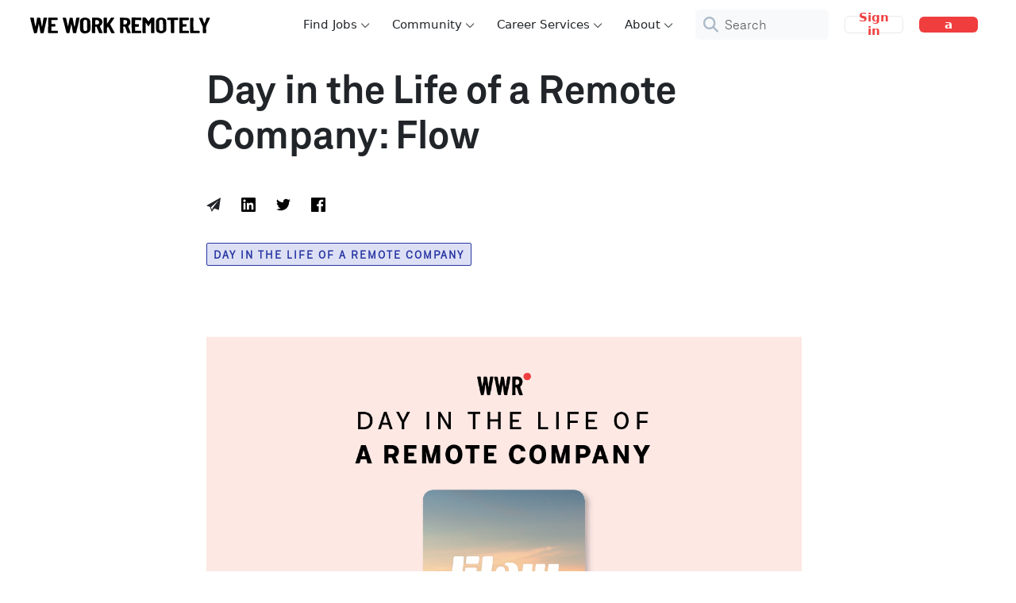

--- FILE ---
content_type: text/html; charset=utf-8
request_url: https://weworkremotely.com/day-in-the-life-of-a-remote-company-flow
body_size: 26593
content:
<!DOCTYPE html><html><head><meta charset=utf-8 /><script>window.NREUM||(NREUM={});NREUM.info={"beacon":"bam.nr-data.net","errorBeacon":"bam.nr-data.net","licenseKey":"f7ae79e7ca","applicationID":"192262830","transactionName":"d1gPFhEMXVVWQxwEDltQEk0QC15O","queueTime":2,"applicationTime":14,"agent":""}</script><script>(window.NREUM||(NREUM={})).init={ajax:{deny_list:["bam.nr-data.net"]},feature_flags:["soft_nav"]};(window.NREUM||(NREUM={})).loader_config={licenseKey:"f7ae79e7ca",applicationID:"192262830",browserID:"192262851"};;/*! For license information please see nr-loader-rum-1.308.0.min.js.LICENSE.txt */
(()=>{var e,t,r={163:(e,t,r)=>{"use strict";r.d(t,{j:()=>E});var n=r(384),i=r(1741);var a=r(2555);r(860).K7.genericEvents;const s="experimental.resources",o="register",c=e=>{if(!e||"string"!=typeof e)return!1;try{document.createDocumentFragment().querySelector(e)}catch{return!1}return!0};var d=r(2614),u=r(944),l=r(8122);const f="[data-nr-mask]",g=e=>(0,l.a)(e,(()=>{const e={feature_flags:[],experimental:{allow_registered_children:!1,resources:!1},mask_selector:"*",block_selector:"[data-nr-block]",mask_input_options:{color:!1,date:!1,"datetime-local":!1,email:!1,month:!1,number:!1,range:!1,search:!1,tel:!1,text:!1,time:!1,url:!1,week:!1,textarea:!1,select:!1,password:!0}};return{ajax:{deny_list:void 0,block_internal:!0,enabled:!0,autoStart:!0},api:{get allow_registered_children(){return e.feature_flags.includes(o)||e.experimental.allow_registered_children},set allow_registered_children(t){e.experimental.allow_registered_children=t},duplicate_registered_data:!1},browser_consent_mode:{enabled:!1},distributed_tracing:{enabled:void 0,exclude_newrelic_header:void 0,cors_use_newrelic_header:void 0,cors_use_tracecontext_headers:void 0,allowed_origins:void 0},get feature_flags(){return e.feature_flags},set feature_flags(t){e.feature_flags=t},generic_events:{enabled:!0,autoStart:!0},harvest:{interval:30},jserrors:{enabled:!0,autoStart:!0},logging:{enabled:!0,autoStart:!0},metrics:{enabled:!0,autoStart:!0},obfuscate:void 0,page_action:{enabled:!0},page_view_event:{enabled:!0,autoStart:!0},page_view_timing:{enabled:!0,autoStart:!0},performance:{capture_marks:!1,capture_measures:!1,capture_detail:!0,resources:{get enabled(){return e.feature_flags.includes(s)||e.experimental.resources},set enabled(t){e.experimental.resources=t},asset_types:[],first_party_domains:[],ignore_newrelic:!0}},privacy:{cookies_enabled:!0},proxy:{assets:void 0,beacon:void 0},session:{expiresMs:d.wk,inactiveMs:d.BB},session_replay:{autoStart:!0,enabled:!1,preload:!1,sampling_rate:10,error_sampling_rate:100,collect_fonts:!1,inline_images:!1,fix_stylesheets:!0,mask_all_inputs:!0,get mask_text_selector(){return e.mask_selector},set mask_text_selector(t){c(t)?e.mask_selector="".concat(t,",").concat(f):""===t||null===t?e.mask_selector=f:(0,u.R)(5,t)},get block_class(){return"nr-block"},get ignore_class(){return"nr-ignore"},get mask_text_class(){return"nr-mask"},get block_selector(){return e.block_selector},set block_selector(t){c(t)?e.block_selector+=",".concat(t):""!==t&&(0,u.R)(6,t)},get mask_input_options(){return e.mask_input_options},set mask_input_options(t){t&&"object"==typeof t?e.mask_input_options={...t,password:!0}:(0,u.R)(7,t)}},session_trace:{enabled:!0,autoStart:!0},soft_navigations:{enabled:!0,autoStart:!0},spa:{enabled:!0,autoStart:!0},ssl:void 0,user_actions:{enabled:!0,elementAttributes:["id","className","tagName","type"]}}})());var p=r(6154),m=r(9324);let h=0;const v={buildEnv:m.F3,distMethod:m.Xs,version:m.xv,originTime:p.WN},b={consented:!1},y={appMetadata:{},get consented(){return this.session?.state?.consent||b.consented},set consented(e){b.consented=e},customTransaction:void 0,denyList:void 0,disabled:!1,harvester:void 0,isolatedBacklog:!1,isRecording:!1,loaderType:void 0,maxBytes:3e4,obfuscator:void 0,onerror:void 0,ptid:void 0,releaseIds:{},session:void 0,timeKeeper:void 0,registeredEntities:[],jsAttributesMetadata:{bytes:0},get harvestCount(){return++h}},_=e=>{const t=(0,l.a)(e,y),r=Object.keys(v).reduce((e,t)=>(e[t]={value:v[t],writable:!1,configurable:!0,enumerable:!0},e),{});return Object.defineProperties(t,r)};var w=r(5701);const x=e=>{const t=e.startsWith("http");e+="/",r.p=t?e:"https://"+e};var R=r(7836),k=r(3241);const A={accountID:void 0,trustKey:void 0,agentID:void 0,licenseKey:void 0,applicationID:void 0,xpid:void 0},S=e=>(0,l.a)(e,A),T=new Set;function E(e,t={},r,s){let{init:o,info:c,loader_config:d,runtime:u={},exposed:l=!0}=t;if(!c){const e=(0,n.pV)();o=e.init,c=e.info,d=e.loader_config}e.init=g(o||{}),e.loader_config=S(d||{}),c.jsAttributes??={},p.bv&&(c.jsAttributes.isWorker=!0),e.info=(0,a.D)(c);const f=e.init,m=[c.beacon,c.errorBeacon];T.has(e.agentIdentifier)||(f.proxy.assets&&(x(f.proxy.assets),m.push(f.proxy.assets)),f.proxy.beacon&&m.push(f.proxy.beacon),e.beacons=[...m],function(e){const t=(0,n.pV)();Object.getOwnPropertyNames(i.W.prototype).forEach(r=>{const n=i.W.prototype[r];if("function"!=typeof n||"constructor"===n)return;let a=t[r];e[r]&&!1!==e.exposed&&"micro-agent"!==e.runtime?.loaderType&&(t[r]=(...t)=>{const n=e[r](...t);return a?a(...t):n})})}(e),(0,n.US)("activatedFeatures",w.B)),u.denyList=[...f.ajax.deny_list||[],...f.ajax.block_internal?m:[]],u.ptid=e.agentIdentifier,u.loaderType=r,e.runtime=_(u),T.has(e.agentIdentifier)||(e.ee=R.ee.get(e.agentIdentifier),e.exposed=l,(0,k.W)({agentIdentifier:e.agentIdentifier,drained:!!w.B?.[e.agentIdentifier],type:"lifecycle",name:"initialize",feature:void 0,data:e.config})),T.add(e.agentIdentifier)}},384:(e,t,r)=>{"use strict";r.d(t,{NT:()=>s,US:()=>u,Zm:()=>o,bQ:()=>d,dV:()=>c,pV:()=>l});var n=r(6154),i=r(1863),a=r(1910);const s={beacon:"bam.nr-data.net",errorBeacon:"bam.nr-data.net"};function o(){return n.gm.NREUM||(n.gm.NREUM={}),void 0===n.gm.newrelic&&(n.gm.newrelic=n.gm.NREUM),n.gm.NREUM}function c(){let e=o();return e.o||(e.o={ST:n.gm.setTimeout,SI:n.gm.setImmediate||n.gm.setInterval,CT:n.gm.clearTimeout,XHR:n.gm.XMLHttpRequest,REQ:n.gm.Request,EV:n.gm.Event,PR:n.gm.Promise,MO:n.gm.MutationObserver,FETCH:n.gm.fetch,WS:n.gm.WebSocket},(0,a.i)(...Object.values(e.o))),e}function d(e,t){let r=o();r.initializedAgents??={},t.initializedAt={ms:(0,i.t)(),date:new Date},r.initializedAgents[e]=t}function u(e,t){o()[e]=t}function l(){return function(){let e=o();const t=e.info||{};e.info={beacon:s.beacon,errorBeacon:s.errorBeacon,...t}}(),function(){let e=o();const t=e.init||{};e.init={...t}}(),c(),function(){let e=o();const t=e.loader_config||{};e.loader_config={...t}}(),o()}},782:(e,t,r)=>{"use strict";r.d(t,{T:()=>n});const n=r(860).K7.pageViewTiming},860:(e,t,r)=>{"use strict";r.d(t,{$J:()=>u,K7:()=>c,P3:()=>d,XX:()=>i,Yy:()=>o,df:()=>a,qY:()=>n,v4:()=>s});const n="events",i="jserrors",a="browser/blobs",s="rum",o="browser/logs",c={ajax:"ajax",genericEvents:"generic_events",jserrors:i,logging:"logging",metrics:"metrics",pageAction:"page_action",pageViewEvent:"page_view_event",pageViewTiming:"page_view_timing",sessionReplay:"session_replay",sessionTrace:"session_trace",softNav:"soft_navigations",spa:"spa"},d={[c.pageViewEvent]:1,[c.pageViewTiming]:2,[c.metrics]:3,[c.jserrors]:4,[c.spa]:5,[c.ajax]:6,[c.sessionTrace]:7,[c.softNav]:8,[c.sessionReplay]:9,[c.logging]:10,[c.genericEvents]:11},u={[c.pageViewEvent]:s,[c.pageViewTiming]:n,[c.ajax]:n,[c.spa]:n,[c.softNav]:n,[c.metrics]:i,[c.jserrors]:i,[c.sessionTrace]:a,[c.sessionReplay]:a,[c.logging]:o,[c.genericEvents]:"ins"}},944:(e,t,r)=>{"use strict";r.d(t,{R:()=>i});var n=r(3241);function i(e,t){"function"==typeof console.debug&&(console.debug("New Relic Warning: https://github.com/newrelic/newrelic-browser-agent/blob/main/docs/warning-codes.md#".concat(e),t),(0,n.W)({agentIdentifier:null,drained:null,type:"data",name:"warn",feature:"warn",data:{code:e,secondary:t}}))}},1687:(e,t,r)=>{"use strict";r.d(t,{Ak:()=>d,Ze:()=>f,x3:()=>u});var n=r(3241),i=r(7836),a=r(3606),s=r(860),o=r(2646);const c={};function d(e,t){const r={staged:!1,priority:s.P3[t]||0};l(e),c[e].get(t)||c[e].set(t,r)}function u(e,t){e&&c[e]&&(c[e].get(t)&&c[e].delete(t),p(e,t,!1),c[e].size&&g(e))}function l(e){if(!e)throw new Error("agentIdentifier required");c[e]||(c[e]=new Map)}function f(e="",t="feature",r=!1){if(l(e),!e||!c[e].get(t)||r)return p(e,t);c[e].get(t).staged=!0,g(e)}function g(e){const t=Array.from(c[e]);t.every(([e,t])=>t.staged)&&(t.sort((e,t)=>e[1].priority-t[1].priority),t.forEach(([t])=>{c[e].delete(t),p(e,t)}))}function p(e,t,r=!0){const s=e?i.ee.get(e):i.ee,c=a.i.handlers;if(!s.aborted&&s.backlog&&c){if((0,n.W)({agentIdentifier:e,type:"lifecycle",name:"drain",feature:t}),r){const e=s.backlog[t],r=c[t];if(r){for(let t=0;e&&t<e.length;++t)m(e[t],r);Object.entries(r).forEach(([e,t])=>{Object.values(t||{}).forEach(t=>{t[0]?.on&&t[0]?.context()instanceof o.y&&t[0].on(e,t[1])})})}}s.isolatedBacklog||delete c[t],s.backlog[t]=null,s.emit("drain-"+t,[])}}function m(e,t){var r=e[1];Object.values(t[r]||{}).forEach(t=>{var r=e[0];if(t[0]===r){var n=t[1],i=e[3],a=e[2];n.apply(i,a)}})}},1738:(e,t,r)=>{"use strict";r.d(t,{U:()=>g,Y:()=>f});var n=r(3241),i=r(9908),a=r(1863),s=r(944),o=r(5701),c=r(3969),d=r(8362),u=r(860),l=r(4261);function f(e,t,r,a){const f=a||r;!f||f[e]&&f[e]!==d.d.prototype[e]||(f[e]=function(){(0,i.p)(c.xV,["API/"+e+"/called"],void 0,u.K7.metrics,r.ee),(0,n.W)({agentIdentifier:r.agentIdentifier,drained:!!o.B?.[r.agentIdentifier],type:"data",name:"api",feature:l.Pl+e,data:{}});try{return t.apply(this,arguments)}catch(e){(0,s.R)(23,e)}})}function g(e,t,r,n,s){const o=e.info;null===r?delete o.jsAttributes[t]:o.jsAttributes[t]=r,(s||null===r)&&(0,i.p)(l.Pl+n,[(0,a.t)(),t,r],void 0,"session",e.ee)}},1741:(e,t,r)=>{"use strict";r.d(t,{W:()=>a});var n=r(944),i=r(4261);class a{#e(e,...t){if(this[e]!==a.prototype[e])return this[e](...t);(0,n.R)(35,e)}addPageAction(e,t){return this.#e(i.hG,e,t)}register(e){return this.#e(i.eY,e)}recordCustomEvent(e,t){return this.#e(i.fF,e,t)}setPageViewName(e,t){return this.#e(i.Fw,e,t)}setCustomAttribute(e,t,r){return this.#e(i.cD,e,t,r)}noticeError(e,t){return this.#e(i.o5,e,t)}setUserId(e,t=!1){return this.#e(i.Dl,e,t)}setApplicationVersion(e){return this.#e(i.nb,e)}setErrorHandler(e){return this.#e(i.bt,e)}addRelease(e,t){return this.#e(i.k6,e,t)}log(e,t){return this.#e(i.$9,e,t)}start(){return this.#e(i.d3)}finished(e){return this.#e(i.BL,e)}recordReplay(){return this.#e(i.CH)}pauseReplay(){return this.#e(i.Tb)}addToTrace(e){return this.#e(i.U2,e)}setCurrentRouteName(e){return this.#e(i.PA,e)}interaction(e){return this.#e(i.dT,e)}wrapLogger(e,t,r){return this.#e(i.Wb,e,t,r)}measure(e,t){return this.#e(i.V1,e,t)}consent(e){return this.#e(i.Pv,e)}}},1863:(e,t,r)=>{"use strict";function n(){return Math.floor(performance.now())}r.d(t,{t:()=>n})},1910:(e,t,r)=>{"use strict";r.d(t,{i:()=>a});var n=r(944);const i=new Map;function a(...e){return e.every(e=>{if(i.has(e))return i.get(e);const t="function"==typeof e?e.toString():"",r=t.includes("[native code]"),a=t.includes("nrWrapper");return r||a||(0,n.R)(64,e?.name||t),i.set(e,r),r})}},2555:(e,t,r)=>{"use strict";r.d(t,{D:()=>o,f:()=>s});var n=r(384),i=r(8122);const a={beacon:n.NT.beacon,errorBeacon:n.NT.errorBeacon,licenseKey:void 0,applicationID:void 0,sa:void 0,queueTime:void 0,applicationTime:void 0,ttGuid:void 0,user:void 0,account:void 0,product:void 0,extra:void 0,jsAttributes:{},userAttributes:void 0,atts:void 0,transactionName:void 0,tNamePlain:void 0};function s(e){try{return!!e.licenseKey&&!!e.errorBeacon&&!!e.applicationID}catch(e){return!1}}const o=e=>(0,i.a)(e,a)},2614:(e,t,r)=>{"use strict";r.d(t,{BB:()=>s,H3:()=>n,g:()=>d,iL:()=>c,tS:()=>o,uh:()=>i,wk:()=>a});const n="NRBA",i="SESSION",a=144e5,s=18e5,o={STARTED:"session-started",PAUSE:"session-pause",RESET:"session-reset",RESUME:"session-resume",UPDATE:"session-update"},c={SAME_TAB:"same-tab",CROSS_TAB:"cross-tab"},d={OFF:0,FULL:1,ERROR:2}},2646:(e,t,r)=>{"use strict";r.d(t,{y:()=>n});class n{constructor(e){this.contextId=e}}},2843:(e,t,r)=>{"use strict";r.d(t,{G:()=>a,u:()=>i});var n=r(3878);function i(e,t=!1,r,i){(0,n.DD)("visibilitychange",function(){if(t)return void("hidden"===document.visibilityState&&e());e(document.visibilityState)},r,i)}function a(e,t,r){(0,n.sp)("pagehide",e,t,r)}},3241:(e,t,r)=>{"use strict";r.d(t,{W:()=>a});var n=r(6154);const i="newrelic";function a(e={}){try{n.gm.dispatchEvent(new CustomEvent(i,{detail:e}))}catch(e){}}},3606:(e,t,r)=>{"use strict";r.d(t,{i:()=>a});var n=r(9908);a.on=s;var i=a.handlers={};function a(e,t,r,a){s(a||n.d,i,e,t,r)}function s(e,t,r,i,a){a||(a="feature"),e||(e=n.d);var s=t[a]=t[a]||{};(s[r]=s[r]||[]).push([e,i])}},3878:(e,t,r)=>{"use strict";function n(e,t){return{capture:e,passive:!1,signal:t}}function i(e,t,r=!1,i){window.addEventListener(e,t,n(r,i))}function a(e,t,r=!1,i){document.addEventListener(e,t,n(r,i))}r.d(t,{DD:()=>a,jT:()=>n,sp:()=>i})},3969:(e,t,r)=>{"use strict";r.d(t,{TZ:()=>n,XG:()=>o,rs:()=>i,xV:()=>s,z_:()=>a});const n=r(860).K7.metrics,i="sm",a="cm",s="storeSupportabilityMetrics",o="storeEventMetrics"},4234:(e,t,r)=>{"use strict";r.d(t,{W:()=>a});var n=r(7836),i=r(1687);class a{constructor(e,t){this.agentIdentifier=e,this.ee=n.ee.get(e),this.featureName=t,this.blocked=!1}deregisterDrain(){(0,i.x3)(this.agentIdentifier,this.featureName)}}},4261:(e,t,r)=>{"use strict";r.d(t,{$9:()=>d,BL:()=>o,CH:()=>g,Dl:()=>_,Fw:()=>y,PA:()=>h,Pl:()=>n,Pv:()=>k,Tb:()=>l,U2:()=>a,V1:()=>R,Wb:()=>x,bt:()=>b,cD:()=>v,d3:()=>w,dT:()=>c,eY:()=>p,fF:()=>f,hG:()=>i,k6:()=>s,nb:()=>m,o5:()=>u});const n="api-",i="addPageAction",a="addToTrace",s="addRelease",o="finished",c="interaction",d="log",u="noticeError",l="pauseReplay",f="recordCustomEvent",g="recordReplay",p="register",m="setApplicationVersion",h="setCurrentRouteName",v="setCustomAttribute",b="setErrorHandler",y="setPageViewName",_="setUserId",w="start",x="wrapLogger",R="measure",k="consent"},5289:(e,t,r)=>{"use strict";r.d(t,{GG:()=>s,Qr:()=>c,sB:()=>o});var n=r(3878),i=r(6389);function a(){return"undefined"==typeof document||"complete"===document.readyState}function s(e,t){if(a())return e();const r=(0,i.J)(e),s=setInterval(()=>{a()&&(clearInterval(s),r())},500);(0,n.sp)("load",r,t)}function o(e){if(a())return e();(0,n.DD)("DOMContentLoaded",e)}function c(e){if(a())return e();(0,n.sp)("popstate",e)}},5607:(e,t,r)=>{"use strict";r.d(t,{W:()=>n});const n=(0,r(9566).bz)()},5701:(e,t,r)=>{"use strict";r.d(t,{B:()=>a,t:()=>s});var n=r(3241);const i=new Set,a={};function s(e,t){const r=t.agentIdentifier;a[r]??={},e&&"object"==typeof e&&(i.has(r)||(t.ee.emit("rumresp",[e]),a[r]=e,i.add(r),(0,n.W)({agentIdentifier:r,loaded:!0,drained:!0,type:"lifecycle",name:"load",feature:void 0,data:e})))}},6154:(e,t,r)=>{"use strict";r.d(t,{OF:()=>c,RI:()=>i,WN:()=>u,bv:()=>a,eN:()=>l,gm:()=>s,mw:()=>o,sb:()=>d});var n=r(1863);const i="undefined"!=typeof window&&!!window.document,a="undefined"!=typeof WorkerGlobalScope&&("undefined"!=typeof self&&self instanceof WorkerGlobalScope&&self.navigator instanceof WorkerNavigator||"undefined"!=typeof globalThis&&globalThis instanceof WorkerGlobalScope&&globalThis.navigator instanceof WorkerNavigator),s=i?window:"undefined"!=typeof WorkerGlobalScope&&("undefined"!=typeof self&&self instanceof WorkerGlobalScope&&self||"undefined"!=typeof globalThis&&globalThis instanceof WorkerGlobalScope&&globalThis),o=Boolean("hidden"===s?.document?.visibilityState),c=/iPad|iPhone|iPod/.test(s.navigator?.userAgent),d=c&&"undefined"==typeof SharedWorker,u=((()=>{const e=s.navigator?.userAgent?.match(/Firefox[/\s](\d+\.\d+)/);Array.isArray(e)&&e.length>=2&&e[1]})(),Date.now()-(0,n.t)()),l=()=>"undefined"!=typeof PerformanceNavigationTiming&&s?.performance?.getEntriesByType("navigation")?.[0]?.responseStart},6389:(e,t,r)=>{"use strict";function n(e,t=500,r={}){const n=r?.leading||!1;let i;return(...r)=>{n&&void 0===i&&(e.apply(this,r),i=setTimeout(()=>{i=clearTimeout(i)},t)),n||(clearTimeout(i),i=setTimeout(()=>{e.apply(this,r)},t))}}function i(e){let t=!1;return(...r)=>{t||(t=!0,e.apply(this,r))}}r.d(t,{J:()=>i,s:()=>n})},6630:(e,t,r)=>{"use strict";r.d(t,{T:()=>n});const n=r(860).K7.pageViewEvent},7699:(e,t,r)=>{"use strict";r.d(t,{It:()=>a,KC:()=>o,No:()=>i,qh:()=>s});var n=r(860);const i=16e3,a=1e6,s="SESSION_ERROR",o={[n.K7.logging]:!0,[n.K7.genericEvents]:!1,[n.K7.jserrors]:!1,[n.K7.ajax]:!1}},7836:(e,t,r)=>{"use strict";r.d(t,{P:()=>o,ee:()=>c});var n=r(384),i=r(8990),a=r(2646),s=r(5607);const o="nr@context:".concat(s.W),c=function e(t,r){var n={},s={},u={},l=!1;try{l=16===r.length&&d.initializedAgents?.[r]?.runtime.isolatedBacklog}catch(e){}var f={on:p,addEventListener:p,removeEventListener:function(e,t){var r=n[e];if(!r)return;for(var i=0;i<r.length;i++)r[i]===t&&r.splice(i,1)},emit:function(e,r,n,i,a){!1!==a&&(a=!0);if(c.aborted&&!i)return;t&&a&&t.emit(e,r,n);var o=g(n);m(e).forEach(e=>{e.apply(o,r)});var d=v()[s[e]];d&&d.push([f,e,r,o]);return o},get:h,listeners:m,context:g,buffer:function(e,t){const r=v();if(t=t||"feature",f.aborted)return;Object.entries(e||{}).forEach(([e,n])=>{s[n]=t,t in r||(r[t]=[])})},abort:function(){f._aborted=!0,Object.keys(f.backlog).forEach(e=>{delete f.backlog[e]})},isBuffering:function(e){return!!v()[s[e]]},debugId:r,backlog:l?{}:t&&"object"==typeof t.backlog?t.backlog:{},isolatedBacklog:l};return Object.defineProperty(f,"aborted",{get:()=>{let e=f._aborted||!1;return e||(t&&(e=t.aborted),e)}}),f;function g(e){return e&&e instanceof a.y?e:e?(0,i.I)(e,o,()=>new a.y(o)):new a.y(o)}function p(e,t){n[e]=m(e).concat(t)}function m(e){return n[e]||[]}function h(t){return u[t]=u[t]||e(f,t)}function v(){return f.backlog}}(void 0,"globalEE"),d=(0,n.Zm)();d.ee||(d.ee=c)},8122:(e,t,r)=>{"use strict";r.d(t,{a:()=>i});var n=r(944);function i(e,t){try{if(!e||"object"!=typeof e)return(0,n.R)(3);if(!t||"object"!=typeof t)return(0,n.R)(4);const r=Object.create(Object.getPrototypeOf(t),Object.getOwnPropertyDescriptors(t)),a=0===Object.keys(r).length?e:r;for(let s in a)if(void 0!==e[s])try{if(null===e[s]){r[s]=null;continue}Array.isArray(e[s])&&Array.isArray(t[s])?r[s]=Array.from(new Set([...e[s],...t[s]])):"object"==typeof e[s]&&"object"==typeof t[s]?r[s]=i(e[s],t[s]):r[s]=e[s]}catch(e){r[s]||(0,n.R)(1,e)}return r}catch(e){(0,n.R)(2,e)}}},8362:(e,t,r)=>{"use strict";r.d(t,{d:()=>a});var n=r(9566),i=r(1741);class a extends i.W{agentIdentifier=(0,n.LA)(16)}},8374:(e,t,r)=>{r.nc=(()=>{try{return document?.currentScript?.nonce}catch(e){}return""})()},8990:(e,t,r)=>{"use strict";r.d(t,{I:()=>i});var n=Object.prototype.hasOwnProperty;function i(e,t,r){if(n.call(e,t))return e[t];var i=r();if(Object.defineProperty&&Object.keys)try{return Object.defineProperty(e,t,{value:i,writable:!0,enumerable:!1}),i}catch(e){}return e[t]=i,i}},9324:(e,t,r)=>{"use strict";r.d(t,{F3:()=>i,Xs:()=>a,xv:()=>n});const n="1.308.0",i="PROD",a="CDN"},9566:(e,t,r)=>{"use strict";r.d(t,{LA:()=>o,bz:()=>s});var n=r(6154);const i="xxxxxxxx-xxxx-4xxx-yxxx-xxxxxxxxxxxx";function a(e,t){return e?15&e[t]:16*Math.random()|0}function s(){const e=n.gm?.crypto||n.gm?.msCrypto;let t,r=0;return e&&e.getRandomValues&&(t=e.getRandomValues(new Uint8Array(30))),i.split("").map(e=>"x"===e?a(t,r++).toString(16):"y"===e?(3&a()|8).toString(16):e).join("")}function o(e){const t=n.gm?.crypto||n.gm?.msCrypto;let r,i=0;t&&t.getRandomValues&&(r=t.getRandomValues(new Uint8Array(e)));const s=[];for(var o=0;o<e;o++)s.push(a(r,i++).toString(16));return s.join("")}},9908:(e,t,r)=>{"use strict";r.d(t,{d:()=>n,p:()=>i});var n=r(7836).ee.get("handle");function i(e,t,r,i,a){a?(a.buffer([e],i),a.emit(e,t,r)):(n.buffer([e],i),n.emit(e,t,r))}}},n={};function i(e){var t=n[e];if(void 0!==t)return t.exports;var a=n[e]={exports:{}};return r[e](a,a.exports,i),a.exports}i.m=r,i.d=(e,t)=>{for(var r in t)i.o(t,r)&&!i.o(e,r)&&Object.defineProperty(e,r,{enumerable:!0,get:t[r]})},i.f={},i.e=e=>Promise.all(Object.keys(i.f).reduce((t,r)=>(i.f[r](e,t),t),[])),i.u=e=>"nr-rum-1.308.0.min.js",i.o=(e,t)=>Object.prototype.hasOwnProperty.call(e,t),e={},t="NRBA-1.308.0.PROD:",i.l=(r,n,a,s)=>{if(e[r])e[r].push(n);else{var o,c;if(void 0!==a)for(var d=document.getElementsByTagName("script"),u=0;u<d.length;u++){var l=d[u];if(l.getAttribute("src")==r||l.getAttribute("data-webpack")==t+a){o=l;break}}if(!o){c=!0;var f={296:"sha512-+MIMDsOcckGXa1EdWHqFNv7P+JUkd5kQwCBr3KE6uCvnsBNUrdSt4a/3/L4j4TxtnaMNjHpza2/erNQbpacJQA=="};(o=document.createElement("script")).charset="utf-8",i.nc&&o.setAttribute("nonce",i.nc),o.setAttribute("data-webpack",t+a),o.src=r,0!==o.src.indexOf(window.location.origin+"/")&&(o.crossOrigin="anonymous"),f[s]&&(o.integrity=f[s])}e[r]=[n];var g=(t,n)=>{o.onerror=o.onload=null,clearTimeout(p);var i=e[r];if(delete e[r],o.parentNode&&o.parentNode.removeChild(o),i&&i.forEach(e=>e(n)),t)return t(n)},p=setTimeout(g.bind(null,void 0,{type:"timeout",target:o}),12e4);o.onerror=g.bind(null,o.onerror),o.onload=g.bind(null,o.onload),c&&document.head.appendChild(o)}},i.r=e=>{"undefined"!=typeof Symbol&&Symbol.toStringTag&&Object.defineProperty(e,Symbol.toStringTag,{value:"Module"}),Object.defineProperty(e,"__esModule",{value:!0})},i.p="https://js-agent.newrelic.com/",(()=>{var e={374:0,840:0};i.f.j=(t,r)=>{var n=i.o(e,t)?e[t]:void 0;if(0!==n)if(n)r.push(n[2]);else{var a=new Promise((r,i)=>n=e[t]=[r,i]);r.push(n[2]=a);var s=i.p+i.u(t),o=new Error;i.l(s,r=>{if(i.o(e,t)&&(0!==(n=e[t])&&(e[t]=void 0),n)){var a=r&&("load"===r.type?"missing":r.type),s=r&&r.target&&r.target.src;o.message="Loading chunk "+t+" failed: ("+a+": "+s+")",o.name="ChunkLoadError",o.type=a,o.request=s,n[1](o)}},"chunk-"+t,t)}};var t=(t,r)=>{var n,a,[s,o,c]=r,d=0;if(s.some(t=>0!==e[t])){for(n in o)i.o(o,n)&&(i.m[n]=o[n]);if(c)c(i)}for(t&&t(r);d<s.length;d++)a=s[d],i.o(e,a)&&e[a]&&e[a][0](),e[a]=0},r=self["webpackChunk:NRBA-1.308.0.PROD"]=self["webpackChunk:NRBA-1.308.0.PROD"]||[];r.forEach(t.bind(null,0)),r.push=t.bind(null,r.push.bind(r))})(),(()=>{"use strict";i(8374);var e=i(8362),t=i(860);const r=Object.values(t.K7);var n=i(163);var a=i(9908),s=i(1863),o=i(4261),c=i(1738);var d=i(1687),u=i(4234),l=i(5289),f=i(6154),g=i(944),p=i(384);const m=e=>f.RI&&!0===e?.privacy.cookies_enabled;function h(e){return!!(0,p.dV)().o.MO&&m(e)&&!0===e?.session_trace.enabled}var v=i(6389),b=i(7699);class y extends u.W{constructor(e,t){super(e.agentIdentifier,t),this.agentRef=e,this.abortHandler=void 0,this.featAggregate=void 0,this.loadedSuccessfully=void 0,this.onAggregateImported=new Promise(e=>{this.loadedSuccessfully=e}),this.deferred=Promise.resolve(),!1===e.init[this.featureName].autoStart?this.deferred=new Promise((t,r)=>{this.ee.on("manual-start-all",(0,v.J)(()=>{(0,d.Ak)(e.agentIdentifier,this.featureName),t()}))}):(0,d.Ak)(e.agentIdentifier,t)}importAggregator(e,t,r={}){if(this.featAggregate)return;const n=async()=>{let n;await this.deferred;try{if(m(e.init)){const{setupAgentSession:t}=await i.e(296).then(i.bind(i,3305));n=t(e)}}catch(e){(0,g.R)(20,e),this.ee.emit("internal-error",[e]),(0,a.p)(b.qh,[e],void 0,this.featureName,this.ee)}try{if(!this.#t(this.featureName,n,e.init))return(0,d.Ze)(this.agentIdentifier,this.featureName),void this.loadedSuccessfully(!1);const{Aggregate:i}=await t();this.featAggregate=new i(e,r),e.runtime.harvester.initializedAggregates.push(this.featAggregate),this.loadedSuccessfully(!0)}catch(e){(0,g.R)(34,e),this.abortHandler?.(),(0,d.Ze)(this.agentIdentifier,this.featureName,!0),this.loadedSuccessfully(!1),this.ee&&this.ee.abort()}};f.RI?(0,l.GG)(()=>n(),!0):n()}#t(e,r,n){if(this.blocked)return!1;switch(e){case t.K7.sessionReplay:return h(n)&&!!r;case t.K7.sessionTrace:return!!r;default:return!0}}}var _=i(6630),w=i(2614),x=i(3241);class R extends y{static featureName=_.T;constructor(e){var t;super(e,_.T),this.setupInspectionEvents(e.agentIdentifier),t=e,(0,c.Y)(o.Fw,function(e,r){"string"==typeof e&&("/"!==e.charAt(0)&&(e="/"+e),t.runtime.customTransaction=(r||"http://custom.transaction")+e,(0,a.p)(o.Pl+o.Fw,[(0,s.t)()],void 0,void 0,t.ee))},t),this.importAggregator(e,()=>i.e(296).then(i.bind(i,3943)))}setupInspectionEvents(e){const t=(t,r)=>{t&&(0,x.W)({agentIdentifier:e,timeStamp:t.timeStamp,loaded:"complete"===t.target.readyState,type:"window",name:r,data:t.target.location+""})};(0,l.sB)(e=>{t(e,"DOMContentLoaded")}),(0,l.GG)(e=>{t(e,"load")}),(0,l.Qr)(e=>{t(e,"navigate")}),this.ee.on(w.tS.UPDATE,(t,r)=>{(0,x.W)({agentIdentifier:e,type:"lifecycle",name:"session",data:r})})}}class k extends e.d{constructor(e){var t;(super(),f.gm)?(this.features={},(0,p.bQ)(this.agentIdentifier,this),this.desiredFeatures=new Set(e.features||[]),this.desiredFeatures.add(R),(0,n.j)(this,e,e.loaderType||"agent"),t=this,(0,c.Y)(o.cD,function(e,r,n=!1){if("string"==typeof e){if(["string","number","boolean"].includes(typeof r)||null===r)return(0,c.U)(t,e,r,o.cD,n);(0,g.R)(40,typeof r)}else(0,g.R)(39,typeof e)},t),function(e){(0,c.Y)(o.Dl,function(t,r=!1){if("string"!=typeof t&&null!==t)return void(0,g.R)(41,typeof t);const n=e.info.jsAttributes["enduser.id"];r&&null!=n&&n!==t?(0,a.p)(o.Pl+"setUserIdAndResetSession",[t],void 0,"session",e.ee):(0,c.U)(e,"enduser.id",t,o.Dl,!0)},e)}(this),function(e){(0,c.Y)(o.nb,function(t){if("string"==typeof t||null===t)return(0,c.U)(e,"application.version",t,o.nb,!1);(0,g.R)(42,typeof t)},e)}(this),function(e){(0,c.Y)(o.d3,function(){e.ee.emit("manual-start-all")},e)}(this),function(e){(0,c.Y)(o.Pv,function(t=!0){if("boolean"==typeof t){if((0,a.p)(o.Pl+o.Pv,[t],void 0,"session",e.ee),e.runtime.consented=t,t){const t=e.features.page_view_event;t.onAggregateImported.then(e=>{const r=t.featAggregate;e&&!r.sentRum&&r.sendRum()})}}else(0,g.R)(65,typeof t)},e)}(this),this.run()):(0,g.R)(21)}get config(){return{info:this.info,init:this.init,loader_config:this.loader_config,runtime:this.runtime}}get api(){return this}run(){try{const e=function(e){const t={};return r.forEach(r=>{t[r]=!!e[r]?.enabled}),t}(this.init),n=[...this.desiredFeatures];n.sort((e,r)=>t.P3[e.featureName]-t.P3[r.featureName]),n.forEach(r=>{if(!e[r.featureName]&&r.featureName!==t.K7.pageViewEvent)return;if(r.featureName===t.K7.spa)return void(0,g.R)(67);const n=function(e){switch(e){case t.K7.ajax:return[t.K7.jserrors];case t.K7.sessionTrace:return[t.K7.ajax,t.K7.pageViewEvent];case t.K7.sessionReplay:return[t.K7.sessionTrace];case t.K7.pageViewTiming:return[t.K7.pageViewEvent];default:return[]}}(r.featureName).filter(e=>!(e in this.features));n.length>0&&(0,g.R)(36,{targetFeature:r.featureName,missingDependencies:n}),this.features[r.featureName]=new r(this)})}catch(e){(0,g.R)(22,e);for(const e in this.features)this.features[e].abortHandler?.();const t=(0,p.Zm)();delete t.initializedAgents[this.agentIdentifier]?.features,delete this.sharedAggregator;return t.ee.get(this.agentIdentifier).abort(),!1}}}var A=i(2843),S=i(782);class T extends y{static featureName=S.T;constructor(e){super(e,S.T),f.RI&&((0,A.u)(()=>(0,a.p)("docHidden",[(0,s.t)()],void 0,S.T,this.ee),!0),(0,A.G)(()=>(0,a.p)("winPagehide",[(0,s.t)()],void 0,S.T,this.ee)),this.importAggregator(e,()=>i.e(296).then(i.bind(i,2117))))}}var E=i(3969);class I extends y{static featureName=E.TZ;constructor(e){super(e,E.TZ),f.RI&&document.addEventListener("securitypolicyviolation",e=>{(0,a.p)(E.xV,["Generic/CSPViolation/Detected"],void 0,this.featureName,this.ee)}),this.importAggregator(e,()=>i.e(296).then(i.bind(i,9623)))}}new k({features:[R,T,I],loaderType:"lite"})})()})();</script><meta name=viewport content="width=device-width"><link rel=stylesheet href="https://cdnjs.cloudflare.com/ajax/libs/chosen/1.8.7/chosen.min.css" integrity="sha512-yVvxUQV0QESBt1SyZbNJMAwyKvFTLMyXSyBHDO4BG5t7k/Lw34tyqlSDlKIrIENIzCl+RVUNjmCPG+V/GMesRw==" crossorigin=anonymous /><link rel=stylesheet href="https://weworkremotely.com/assets/application-3a8ff27708cb5e8610edeb4c5d3443cbf309566ff084681c0678219e490aa3e2.css"/><link rel=stylesheet href="https://weworkremotely.com/assets/print-aaaae48680ec35873bf314a95fd915195029206a6f98a9ccb7dd3ac7c6a8268b.css" media=print /><title>Day in the Life of a Remote Company: Flow</title><meta name=apple-mobile-web-app-title content="We Work Remotely"/><meta name=application-name content="We Work Remotely"/><meta property="og:title" content="Day in the Life of a Remote Company: Flow"/><meta property=title content="Day in the Life of a Remote Company: Flow"/><meta property="og:site_name" content="We Work Remotely"/><meta name="twitter:card" content=summary /><meta name="twitter:site" content="@weworkremotely"/><meta name="twitter:image" content="https://weworkremotely.com/assets/wwr-social-99bb25ef1fffe3494daa93d911e2dc4594c8fe59e7692e284cc7a22585470174.png"><meta name=description content="We Work Remotely: Built for remote teams by a team with over a decade of remote experience. The team at Flow have been semi-remote since their founding 10+ years ago. Now 100% remote, their small but mighty team of 10 is spread across four countries. Get to know this remote-first company and see how they use their own tool to foster remote and company culture!"/><meta property="og:description" content="We Work Remotely: Built for remote teams by a team with over a decade of remote experience. The team at Flow have been semi-remote since their founding 10+ years ago. Now 100% remote, their small but mighty team of 10 is spread across four countries. Get to know this remote-first company and see how they use their own tool to foster remote and company culture!"/><meta property="og:image" content="https://weworkremotely.com/assets/wwr-social-99bb25ef1fffe3494daa93d911e2dc4594c8fe59e7692e284cc7a22585470174.png"/><meta property="og:type" content=article /><meta property="og:url" content="https://weworkremotely.com/day-in-the-life-of-a-remote-company-flow"/><meta property="fb:app_id" content=1639030506338400 /><script type="application/ld+json">
  {
    "@context": "http://schema.org",
    "@type": "Organization",
    "name": "We Work Remotely",
    "url": "https://weworkremotely.com",
    "logo": "https://weworkremotely.com/assets/wwr-social-99bb25ef1fffe3494daa93d911e2dc4594c8fe59e7692e284cc7a22585470174.png",
    "sameAs": [
      "https://twitter.com/weworkremotely"
    ]
  }
  </script><script type="application/ld+json">
  {
    "@context": "http://schema.org",
    "@type": "WebSite",
    "name": "We Work Remotely",
    "url": "https://weworkremotely.com",
    "potentialAction": {
      "@type": "SearchAction",
      "target": "https://weworkremotely.com/jobs/search?term={search_term_string}",
      "query-input": "required name=search_term_string"
    }
  }
  </script><link rel=apple-touch-icon sizes=57x57 href="/apple-icon-57x57.png"><link rel=apple-touch-icon sizes=60x60 href="/apple-icon-60x60.png"><link rel=apple-touch-icon sizes=72x72 href="/apple-icon-72x72.png"><link rel=apple-touch-icon sizes=76x76 href="/apple-icon-76x76.png"><link rel=apple-touch-icon sizes=114x114 href="/apple-icon-114x114.png"><link rel=apple-touch-icon sizes=120x120 href="/apple-icon-120x120.png"><link rel=apple-touch-icon sizes=144x144 href="/apple-icon-144x144.png"><link rel=apple-touch-icon sizes=152x152 href="/apple-icon-152x152.png"><link rel=apple-touch-icon sizes=180x180 href="/apple-icon-180x180.png"><link rel=icon type="image/png" sizes=192x192 href="/android-icon-192x192.png"><link rel=icon type="image/png" sizes=32x32 href="/favicon-32x32.png"><link rel=icon type="image/png" sizes=96x96 href="/favicon-96x96.png"><link rel=icon type="image/png" sizes=16x16 href="/favicon-16x16.png"><link rel=manifest href="/manifest.json"><meta name=msapplication-TileColor content="#212529000"><meta name=msapplication-TileImage content="/ms-icon-144x144.png"><meta name=theme-color content="#212529000"><meta name=csrf-param content=authenticity_token /><meta name=csrf-token content=wQAiMXWGK8Bg6KFTY1BdXDbOIVGdZ9wADqkapnxBXdyXUsh14HCRRddeZ8wGep0_RJkopuOAozCnX8EGqqO2mQ /><link rel=alternate type="application/rss+xml" title=RSS href="https://weworkremotely.com/remote-jobs.rss"/><link rel=canonical href="https://weworkremotely.com/day-in-the-life-of-a-remote-company-flow"/><script>
    !function(t,e){var o,n,p,r;e.__SV||(window.posthog && window.posthog.__loaded)||(window.posthog=e,e._i=[],e.init=function(i,s,a){function g(t,e){var o=e.split(".");2==o.length&&(t=t[o[0]],e=o[1]),t[e]=function(){t.push([e].concat(Array.prototype.slice.call(arguments,0)))}}(p=t.createElement("script")).type="text/javascript",p.crossOrigin="anonymous",p.async=!0,p.src=s.api_host.replace(".i.posthog.com","-assets.i.posthog.com")+"/static/array.js",(r=t.getElementsByTagName("script")[0]).parentNode.insertBefore(p,r);var u=e;for(void 0!==a?u=e[a]=[]:a="posthog",u.people=u.people||[],u.toString=function(t){var e="posthog";return"posthog"!==a&&(e+="."+a),t||(e+=" (stub)"),e},u.people.toString=function(){return u.toString(1)+".people (stub)"},o="init fi Cr Or ci Tr Ir capture Mi calculateEventProperties Ar register register_once register_for_session unregister unregister_for_session Nr getFeatureFlag getFeatureFlagPayload isFeatureEnabled reloadFeatureFlags updateEarlyAccessFeatureEnrollment getEarlyAccessFeatures on onFeatureFlags onSurveysLoaded onSessionId getSurveys getActiveMatchingSurveys renderSurvey displaySurvey canRenderSurvey canRenderSurveyAsync identify setPersonProperties group resetGroups setPersonPropertiesForFlags resetPersonPropertiesForFlags setGroupPropertiesForFlags resetGroupPropertiesForFlags reset get_distinct_id getGroups get_session_id get_session_replay_url alias set_config startSessionRecording stopSessionRecording sessionRecordingStarted captureException loadToolbar get_property getSessionProperty jr Mr createPersonProfile Lr kr Ur opt_in_capturing opt_out_capturing has_opted_in_capturing has_opted_out_capturing get_explicit_consent_status is_capturing clear_opt_in_out_capturing Fr debug M Dr getPageViewId captureTraceFeedback captureTraceMetric Sr".split(" "),n=0;n<o.length;n++)g(u,o[n]);e._i.push([i,s,a])},e.__SV=1)}(document,window.posthog||[]);
    posthog.init('phc_JbRJSQucuwgiuHCQFWI8Z2kd3uCnLOFVnKYuSzkJYHP', {
        api_host: 'https://us.i.posthog.com',
        defaults: '2025-05-24',
        person_profiles: 'identified_only',
        advanced_disable_feature_flags_on_first_load: true,
    })
  </script><script src="https://script.tapfiliate.com/tapfiliate.js" async></script><script>
    (function(t,a,p){t.TapfiliateObject=a;t[a]=t[a]||function(){
    (t[a].q=t[a].q||[]).push(arguments)}})(window,'tap');

    tap('create', '26060-8d5b8b', { integration: "stripe" });
    tap('detect');
  </script><script>(function(w,d,s,l,i){w[l]=w[l]||[];w[l].push({'gtm.start':
  new Date().getTime(),event:'gtm.js'});var f=d.getElementsByTagName(s)[0],
  j=d.createElement(s),dl=l!='dataLayer'?'&l='+l:'';j.async=true;j.src=
  'https://www.googletagmanager.com/gtm.js?id='+i+dl;f.parentNode.insertBefore(j,f);
  })(window,document,'script','dataLayer','GTM-P367CJ34');</script><script>
//<![CDATA[
(function(i,s,o,g,r,a,m){i['GoogleAnalyticsObject']=r;i[r]=i[r]||function(){
    (i[r].q=i[r].q||[]).push(arguments)},i[r].l=1*new Date();a=s.createElement(o),
    m=s.getElementsByTagName(o)[0];a.async=1;a.src=g;m.parentNode.insertBefore(a,m)
    })(window,document,'script','https://www.google-analytics.com/analytics.js','ga');
    ga('create', 'UA-24041469-10', 'auto');
    ga('require', '');
    ga('send', 'pageview');
//]]>
</script><script>
//<![CDATA[
if(window.ga != undefined){ga('send', 'pageview');}
//]]>
</script><script src="https://kit.fontawesome.com/db1101d7e0.js" crossorigin=anonymous></script><script src="https://js.stripe.com/v3/"></script><script async src="https://pagead2.googlesyndication.com/pagead/js/adsbygoogle.js?client=ca-pub-2204502733968137" crossorigin=anonymous></script><script>
  window.tinymceOptions = {
    selector: '.tinymce',
    branding: false,
    height: 425,
    resize: false,
    plugins: [
      'advlist', 'autosave', 'autolink', 'lists', 'link', 'charmap', 'preview',
      'anchor', 'searchreplace', 'visualblocks', 'fullscreen',
      'insertdatetime', 'help', 'wordcount'
    ],
    menubar: 'file edit insert format',
    menu: {
      file: {
        title: 'File',
        items: 'newdocument | preview | print'
      },
      edit: {
        title: 'Edit',
        items: 'undo redo | cut copy paste pastetext | selectall | searchreplace'
      },
      insert: {
        title: 'Insert',
        items: 'link | hr '
      },
      format: {
        title: 'Format',
        items: 'bold italic underline strikethrough | removeformat'
      }
    },
    toolbar: 'undo redo | blocks | ' +
      'link bold italic ' +
      '| bullist numlist',
    spellchecker_dialog: true,
    content_style: 'body { font-family: "Neufile Grotesk", sans-serif; font-size:16px }',
    setup: function (editor) {
      editor.on('init', function () {
        const textareaId = editor.id;
        const textareaEl = document.getElementById(textareaId);

        if (!textareaEl) return;

        const wrapper = textareaEl.closest('.editor-wrapper');
        const loader = wrapper?.previousElementSibling;

        if (loader?.classList.contains('editor-loader-spinner')) {
          loader.style.display = 'none';
        }
        if (wrapper) {
          wrapper.style.display = 'block';
        }
      });

      editor.on('change', function () {
        editor.save();
      });
    }
  };
</script><script src="https://cdn.jsdelivr.net/npm/hugerte@1/hugerte.min.js" referrerpolicy=origin></script><script>
    (function () {
      const opts = window.tinymceOptions;
      if (!opts) return console.error("tinymceOptions missing");
      // Hugerte flags
      hugerte.content_css = false;
      hugerte.skin_url    = false;

      hugerte.init(opts);  // initial editors via selector
    })();
  </script></head><body class="home blog-cms"><div class=container--wwr><link href="https://cdn.jsdelivr.net/npm/bootstrap@5.3.1/dist/css/bootstrap.min.css" rel=stylesheet integrity="sha384-4bw+/aepP/YC94hEpVNVgiZdgIC5+VKNBQNGCHeKRQN+PtmoHDEXuppvnDJzQIu9" crossorigin=anonymous><script src="https://code.jquery.com/jquery-3.7.1.min.js" integrity="sha256-/JqT3SQfawRcv/BIHPThkBvs0OEvtFFmqPF/lYI/Cxo=" crossorigin=anonymous></script><script src="https://cdn.jsdelivr.net/npm/@popperjs/core@2.11.8/dist/umd/popper.min.js" integrity="sha384-I7E8VVD/ismYTF4hNIPjVp/Zjvgyol6VFvRkX/vR+Vc4jQkC+hVqc2pM8ODewa9r" crossorigin=anonymous></script><script src="https://cdn.jsdelivr.net/npm/bootstrap@5.3.1/dist/js/bootstrap.min.js" integrity="sha384-Rx+T1VzGupg4BHQYs2gCW9It+akI2MM/mndMCy36UVfodzcJcF0GGLxZIzObiEfa" crossorigin=anonymous></script><header id=nav-header><section id=header-top-bar><a href="/"><img alt="we work remotely" id=logo src="https://weworkremotely.com/assets/LogoV1-5a0dbe26661ab0602beaf98f789d6e43824f60d122d4abd700268f394ddc1beb.svg"/></a><nav class=top><div class=dropdownBackground><span class=arrow></span></div><ul class="wwr__nav d-flex align-items-center"><li class=magic__nav><a href="#">Find Jobs <i class="fa fa-chevron-down ms-1"></i></a><ul class="dropdown jobs"><li><a href="/top-remote-companies">Top 100 Remote Companies</a></li><li><a href="/top-trending-remote-jobs"> Top Trending Remote Jobs <span class=new>New!</span></a></li><li class=dropdown-vertical-search><a href="#" id=vertical-search-active>Search by Job Category <i class="fa fa-chevron-down"></i></a></li><div class=dropdown-container><li class=dropdown-programming><a href="#" id=programming-active>Programming <i class="fa fa-chevron-down"></i></a></li><div class=dropdown-container><li><a href="/categories/remote-full-stack-programming-jobs">Full-Stack Programming</a></li><li><a href="/categories/remote-front-end-programming-jobs">Front-End Programming</a></li><li><a href="/categories/remote-back-end-programming-jobs">Back-End Programming</a></li><li><a href="/remote-software-developer-jobs">Software Development</a></li></div><li><a href="/categories/remote-design-jobs">Design</a></li><li><a href="/categories/remote-devops-sysadmin-jobs">Devops and Sysadmin</a></li><li><a href="/categories/remote-management-and-finance-jobs">Management and Finance</a></li><li><a href="/categories/remote-product-jobs">Product</a></li><li><a href="/categories/remote-customer-support-jobs">Customer Support</a></li><li><a href="/categories/remote-sales-and-marketing-jobs">Sales and Marketing</a></li></div><li class=dropdown-search-engagement><a href="#" id=search-by-engagement-type>Search by Role Type <i class="fa fa-chevron-down"></i></a></li><div class=dropdown-container><li><a href="/remote-full-time-jobs">Full-Time</a></li><li><a href="/remote-contract-jobs">Contract</a></li></div></ul></li><li class=magic__nav><a href="#">Community <i class="fa fa-chevron-down ms-1"></i></a><ul class="dropdown community"><li><a href="/blog">Blog</a></li><li><a href="/the-remote-show-podcast">Podcast</a></li><li><a href="/remote-work-trends">Remote Work Trends</a></li><hr><li><a href="https://community.weworkremotely.com/c/start-here?post_login_redirect=https%3A%2F%2Fcommunity.weworkremotely.com%2F%3Futm_source%3Dwebsite%26utm_medium%3Ddirect%26utm_campaign%3DCommunity_Circle%26utm_content%3Dbanner_circle" target=_blank rel="noopener noreferrer">Remote Work Community <span class=new>New!</span></a></li><hr><li class="d-flex justify-content-between community__socials"><a href="https://twitter.com/weworkremotely/?utm_content=nav-network&utm_source=we-work-remotely&utm_campaign=nav-network-twitter&utm_medium=nav-network-twitter" target=_blank><i class="fa-brands fa-twitter fa-2x"></i></a><a href="https://www.instagram.com/weworkremotelycom/?utm_content=nav-network&utm_source=we-work-remotely&utm_campaign=nav-network-fb&utm_medium=nav-network-fb" target=_blank><i class="fa-brands fa-square-instagram fa-2x"></i></a><a href="https://www.linkedin.com/company/18527028/?utm_content=nav-network&utm_source=we-work-remotely&utm_campaign=nav-network-linkedin&utm_medium=nav-network-linkedin" target=_blank><i class="fa-brands fa-linkedin fa-2x"></i></a><a href="https://www.facebook.com/weworkremotely/?utm_content=nav-network&utm_source=we-work-remotely&utm_campaign=nav-network-fb&utm_medium=nav-network-fb" target=_blank><i class="fa-brands fa-square-facebook fa-2x"></i></a></li></ul></li><li class=magic__nav><a href="#">Career Services <i class="fa fa-chevron-down ms-1"></i></a><ul class="dropdown resources"><li><a href="https://weworkremotely.com/career-services/toptal-resume">Free ATS Resume Review <span class=new>New!</span></a></li><li><a href="/career-services/job-copilot"> Automate your Job Search <span class=new>New!</span></a></li></ul></li><li class=magic__nav><a href="#">About <i class="fa fa-chevron-down ms-1"></i></a><ul class="dropdown resources" id=nav><li><a href="/post-a-remote-job">Why Choose WWR?</a></li><li><a href="/bundles?utm_source=wwr-nav" target=_blank onclick="applyForPromotion()"> Save with Bundles <i class="fa-regular fa-piggy-bank" style=" color: #212529 !important; font-size: 1rem;"></i></a></li><hr><li><a href="/job-seeker-faq">FAQ - Job Seekers</a></li><li><a href="/frequently-asked-questions">FAQ - Employers</a></li></ul></li><li class=search-bar-container><form id=wwr_search_form action="/remote-jobs/search" accept-charset=UTF-8 method=get class=search-container><i class="fa-solid fa-magnifying-glass" style="color: #ACBBC9 !important;"></i><input name=term id=search_term placeholder=Search></form></li><li class=magic__nav></li><li class="btn-new-cta btn-new-nav cta-button"><a id=sign-in-cta-nav href="/account/sign_in?utm_content=sign-in-cta&amp;utm_source=wwr-accounts-nav-top"> Sign in </a></li><li class=cta-button><a id=post-job-cta-nav href="/remote-jobs/new?utm_source=wwr-accounts-nav-top">Post a job</a></li></ul></nav></section></header><header id=mobile-header><nav class="nav-list d-flex"><a href="/" class=nav-list__main-logo><img alt="we work remotely" id=logo src="https://weworkremotely.com/assets/IsotypeV2-46827a1758e8369ac198b0dde837eeaa4227718aa08599df20c37c23da12327c.svg"/></a><div class=nav-list__btns-container><div class="btn-new-cta btn-new-nav cta-button"><a id=sign-in-cta-nav href="/account/sign_in?utm_content=sign-in-employer-cta&amp;utm_source=wwr-accounts-nav-mobile"> Sign in </a></div><div id=nav-bar-btn><span class=bar></span><span class=bar></span><span class="bar bar-2"></span></div></div><div class=mobile-menu><div class=mobile-menu__top><div class=search-bar-container><form id=wwr_search_form action="/remote-jobs/search" accept-charset=UTF-8 method=get class=search-container><i class="fa-solid fa-magnifying-glass fa-1x" style="color: #ACBBC9 !important;"></i><input name=term id=search_term placeholder=Search></form></div><ul class=mobile-menu-links><li class=accordion-mov><div class=accordion-header> Jobs <i class="fa fa-chevron-down accordion-icon fa-1x"></i></div><div class=accordion-content><ul><li><a href="/top-trending-remote-jobs">Top Trending Remote Jobs</a><span class=new>New!</span></li><li><a href="/">All Jobs</a></li><li class="accordion-mov inside"><div class=accordion-header> Search by Vertical <i class="fa fa-chevron-down accordion-icon fa-1x"></i></div><div class=accordion-content><ul><li class="accordion-mov inside"><div class=accordion-header> Programming <i class="fa fa-chevron-down accordion-icon fa-1x"></i></div><div class=accordion-content><ul><li><a href="/categories/remote-full-stack-programming-jobs">Full-Stack Programming</a></li><li><a href="/categories/remote-front-end-programming-jobs">Front-End Programming</a></li><li><a href="/categories/remote-back-end-programming-jobs">Back-End Programming</a></li><li><a href="/remote-software-developer-jobs">Software Development</a></li></ul></div></li><li><a href="/categories/remote-design-jobs">Design</a></li><li><a href="/categories/remote-devops-sysadmin-jobs">Devops and Sysadmin</a></li><li><a href="/categories/remote-management-and-finance-jobs">Management and Finance</a></li><li><a href="/categories/remote-product-jobs">Product</a></li><li><a href="/categories/remote-customer-support-jobs">Customer Support</a></li><li><a href="/categories/remote-sales-and-marketing-jobs">Sales and Marketing</a></li></ul></div></li><li class="accordion-mov inside"><div class=accordion-header> Search by Engagement type <i class="fa fa-chevron-down accordion-icon fa-1x"></i></div><div class=accordion-content><ul><li><a href="/remote-full-time-jobs">Full-Time</a></li><li><a href="/remote-contract-jobs">Contract</a></li></ul></div></li><li class=divisor><a href="/categories/all-other-remote-jobs">All Other Jobs</a></li><li><a href="/top-remote-companies">Top 100 Remote Companies</a></li></ul></div></li><li class=accordion-mov><div class=accordion-header> Community <i class="fa fa-chevron-down accordion-icon fa-1x"></i></div><div class=accordion-content><ul><li><a href="/blog">Blog</a></li><li><a href="/the-remote-show-podcast">Podcast</a></li><li class=divisor><a href="/remote-work-trends">Remote Work Trends</a></li><li class=divisor><a href="https://community.weworkremotely.com/c/start-here?post_login_redirect=https%3A%2F%2Fcommunity.weworkremotely.com%2F%3Futm_source%3Dwebsite%26utm_medium%3Ddirect%26utm_campaign%3DCommunity_Circle%26utm_content%3Dbanner_circle" target=_blank rel="noopener noreferrer">Remote Work Community <span class=new>New!</span></a></li><li class="d-flex justify-content-between divisor socials"><a href="https://twitter.com/weworkremotely/?utm_content=nav-network&utm_source=we-work-remotely&utm_campaign=nav-network-twitter&utm_medium=nav-network-twitter" target=_blank><i class="fa-brands fa-twitter fa-2x"></i></a><a href="https://www.instagram.com/weworkremotelycom/?utm_content=nav-network&utm_source=we-work-remotely&utm_campaign=nav-network-fb&utm_medium=nav-network-fb" target=_blank><i class="fa-brands fa-square-instagram fa-2x"></i></a><a href="https://www.linkedin.com/company/18527028/?utm_content=nav-network&utm_source=we-work-remotely&utm_campaign=nav-network-linkedin&utm_medium=nav-network-linkedin" target=_blank><i class="fa-brands fa-linkedin fa-2x"></i></a><a href="https://www.facebook.com/weworkremotely/?utm_content=nav-network&utm_source=we-work-remotely&utm_campaign=nav-network-fb&utm_medium=nav-network-fb" target=_blank><i class="fa-brands fa-square-facebook fa-2x"></i></a></li></ul></div></li><li class=accordion-mov><div class=accordion-header> Career Services <i class="fa fa-chevron-down accordion-icon fa-1x"></i></div><div class=accordion-content><ul><li><a href="https://weworkremotely.com/career-services/toptal-resume">Free ATS Resume Review <span class=new>New!</span></a></li><li><a href="/career-services/job-copilot">Automate your Job Search <span class=new>New!</span></a></li></ul></div></li><li class=accordion-mov><div class=accordion-header> About <i class="fa fa-chevron-down accordion-icon fa-1x"></i></div><div class=accordion-content><ul><li><a href="/post-a-remote-job">Why Choose WWR?</a></li><li><a href="/job-seeker-faq">FAQ - Job Seekers</a></li><li><a href="/frequently-asked-questions">FAQ - Employers</a></li><li class=divisor><a href="/bundles?utm_source=wwr-nav" target=_blank onclick="applyForPromotion()"> Save with Bundles <i class="fa-regular fa-piggy-bank" style=" color: #212529 !important; font-size: 2rem;"></i></a></li></ul></div></li></ul></div><div class="btn mobile-menu__post-job-cta" id=post-job-cta-nav><a href="/remote-jobs/new?utm_content=post-job-cta&amp;utm_source=wwr-accounts-nav-mobile">Post a job</a></div></div></nav><div id=userModal class=user-modal><div class=user-modal-content><i class="fa-solid fa-xmark close fa-2x"></i></div></div></header><div id=userModal class=user-modal><div class=user-modal-content><span class=close>&times;</span></div></div><div class=content><div class=header-flash><script>
  function closeButton() {
    document.getElementById('close_flash').style.display = 'none';
  }
  function closeButtonError() {
    document.getElementById('error_explanation').style.display = 'none';
  }
  function closeButtonFlashError() {
    document.getElementById('close_error').style.display = 'none';
  }
</script></div><script>
window.onload = function() {
  let list = [document.querySelectorAll("body > div.content > section > article > div > a"), document.querySelectorAll("body > div.content > section > article > h1 > a")] 
  
  for(let i in list) {
    Array.from(list[i]).forEach(function(a){
      if(a) {
        a.setAttribute('target', '_blank');
      }
    })
  }
}
</script><section class=jobs><article class=blog-article><br/><br/><h1 class=static_h1> Day in the Life of a Remote Company: Flow </h1><ul class=blog-sharelist id=job-sharelist><li class=blog-sharelist--item style="margin: 0 9px 0px -10px;"><a target=_blank class="social-share social-share--email" href="/cdn-cgi/l/email-protection#744b0701161e1117004923232651464436181b1351473551464430150d5146441d1a514644001c11514644381d12115146441b12514644155146442611191b0011514644371b1904151a0d51473551464432181b03"></a></li><li class=blog-sharelist--item style="margin: 0 9px 0px -10px;"><a class="social-share social-share--linkedin" target=_blank aria-label="Share blog on LinkedIn" href="https://www.linkedin.com/shareArticle?mini=true&amp;source=We+Work+Remotely&amp;title=Day+in+the+Life+of+a+Remote+Company%3A+Flow&amp;url=https%3A%2F%2Fweworkremotely.com%2Fday-in-the-life-of-a-remote-company-flow"></a></li><li class=blog-sharelist--item style="margin: 0 9px 0px -10px;"><a class="social-share social-share--twitter" target=_blank aria-label="Share blog on X/Twitter" href="https://twitter.com/intent/tweet?related=weworkremotely%2Cdribbble%2Cdesignernewsbot%2Cawilkinson&amp;text=WWR+Blog%3A+Day+in+the+Life+of+a+Remote+Company%3A+Flow++%0A%0A+%E2%86%92+https%3A%2F%2Fweworkremotely.com%2Fday-in-the-life-of-a-remote-company-flow+via+%40weworkremotely&amp;url="></a></li><li class=blog-sharelist--item style="margin: 0 9px 0px -10px;"><a class="social-share social-share--facebook" target=_blank rel=noopener aria-label="Share blog on Facebook" href="https://www.facebook.com/sharer/sharer.php?u=https://weworkremotely.com/day-in-the-life-of-a-remote-company-flow"></a></li></ul><br><br><br><a style="background: none;" href="/blog-categories/day-in-the-life-of-a-remote-company"><span class=blog-category-tag>Day in the Life of a Remote Company</span></a><br><br><br><br><div class=blog_content><div><figure class="attachment attachment-preview" data-trix-attachment="{&quot;contentType&quot;:&quot;image&quot;,&quot;height&quot;:676,&quot;url&quot;:&quot;https://wwr-pro.s3-us-west-2.amazonaws.com/blog/2020/12/Flow-header.png&quot;,&quot;width&quot;:1200}" data-trix-content-type=image><img src="https://wwr-pro.s3-us-west-2.amazonaws.com/blog/2020/12/Flow-header.png" width=1200 height=676><figcaption class=caption></figcaption></figure></div><div><br>Trusted by world-class companies like Shopify, Red Bull and more, <a href="https://weworkremotely.com/company/flow">Flow</a> brings hundreds of thousands of teams together every day from all around the world with their modern task and project management software. Built for remote teams by a team with over a decade of remote experience. With headquarters in Victoria, Canada, and Boulder, U.S., the team has been semi-remote since their founding 10+ years ago. Now 100% remote, their small but mighty team of 10 is spread across four countries: Canada, United States, Costa Rica and the Philippines.</div><div><br></div><div>Get to know this remote-first company and see how they use their own tool to foster remote and company culture!</div><h2>Company Info</h2><div><strong>Company name:</strong><a href="https://www.getflow.com/teams/project-management-for-remote-teams-fm?utm_source=wwr&amp;utm_medium=blog">Flow</a><br><br></div><div><strong>HQ: </strong>We have small offices in Victoria, Canada and Boulder, U.S. but we work 100% remotely day-to-day.</div><div><br><strong>How many people are in your organization?</strong> We have a small but incredibly productive team of 10.&nbsp;</div><div><br><strong>How many countries or cities do your team span across?</strong> We’re spread out across four countries: Canada, United States, Costa Rica and the Philippines.<br><figure class="attachment attachment-preview" data-trix-attachment="{&quot;contentType&quot;:&quot;image&quot;,&quot;height&quot;:716,&quot;url&quot;:&quot;https://wwr-pro.s3-us-west-2.amazonaws.com/blog/2020/12/Flow-1.png&quot;,&quot;width&quot;:1200}" data-trix-content-type=image><img src="https://wwr-pro.s3-us-west-2.amazonaws.com/blog/2020/12/Flow-1.png" width=1200 height=716><figcaption class=caption></figcaption></figure></div><h2>Day in the Life of</h2><div>We don’t really have a “typical” day on our team since things change so rapidly and we work at a fast pace. We try to keep the mornings blocked for deep work and we don’t book meetings on Tuesdays and Thursdays. But on a day where we do have meetings, it generally looks something like this (Pacific Time):&nbsp;</div><div><br></div><ul><li><strong>4am-5am:</strong> Our Customer Experience Specialist in the Philippines starts her day. Usually checking the customer inbox in Front and asking any questions in our #cx channel.</li><li><strong>6am-8am:</strong> The Eastern Canada teams signs on and the online chatter starts to pick up in #flow, our main product channel.&nbsp;</li><li><strong>8am-10am:</strong> US, Costa Rica and West Coast folks start to sign on and by 10am, chat is in full swing — cue the cute cat-laying-on-desk pics and #watercooler banter about random global events.&nbsp;</li><li><strong>10am-11am: </strong>If we have any company-wide updates, birthdays or Flowversaries, they’ll be posted around this time in #team-news or #celebrations 🎉&nbsp;</li><li><strong>11am-1pm:</strong> On event days, we’ll usually get together for a lunch ‘n game between this time, or if it’s a Friday, we’ll be in our team huddle.&nbsp;</li><li><strong>1pm-2pm:</strong> We have our product standup where current progress, blockers and wins are discussed. For the non-West Coast folks, it’s nearing the end of the day.</li><li><strong>2-4pm:</strong>&nbsp; You can normally find the rest of the team in project-specific calls, 1on1s or client meetings during this time.</li><li><strong>4-5pm:</strong> Western team is finishing up the day, usually posting end-of-day cat and dog pics in our #pets channel.</li></ul><div><br><br></div><div><figure class="attachment attachment-preview" data-trix-attachment="{&quot;contentType&quot;:&quot;image&quot;,&quot;height&quot;:776,&quot;url&quot;:&quot;https://wwr-pro.s3-us-west-2.amazonaws.com/blog/2020/12/Flow-5.png&quot;,&quot;width&quot;:1200}" data-trix-content-type=image><img src="https://wwr-pro.s3-us-west-2.amazonaws.com/blog/2020/12/Flow-5.png" width=1200 height=776><figcaption class=caption></figcaption></figure></div><h2>Why and how did you decide to go remote?&nbsp;</h2><div>We’ve been a semi-remote company since our founding over a decade ago. Giving our team the freedom to work from anywhere and on a schedule that suits them has been super important to us from the beginning. The ability to do great work shouldn’t be tied to a physical location and through our remote-first practice, we’ve been able to build a team of exceptional people from around the globe. Whether it's from home or a coffee shop, we want our team to work where they can be most present and focused.&nbsp;</div><div><br></div><div>In 2017, we moved from being semi-remote to a fully distributed team. This truly allowed us to practice what we preach. At the time, most of our in-office folks worked from home a few days a week, so the transition was practically seamless. For us, this change was an incredibly positive one. It gave everyone on our team equal opportunity and flexibility around the way they work. It also gave us the chance to re-evaluate some of our practices and introduce new and better ways of working that could be implemented company-wide. Some of these included no-meeting Thursdays, monthly remote team building events, and an annual in-person retreat, to name a few.&nbsp;<br><br></div><h2>How does your company advocate for remote work?</h2><div>We advocate for remote work in several ways — beginning with our own product. Flow is a hub for team collaboration and communication so naturally, our product is a great fit for remote teams. We’ve always been intentional about the products we build and make sure that the decisions we make are improving the way teams stay connected.</div><div><br></div><div>We also post articles on <a href="https://www.getflow.com/blog/category/remote">our blog</a> around <a href="https://www.getflow.com/blog/why-cultivating-remote-team-culture-is-important-for-your-company-to-flourish-fm">remote culture</a>, we've built a team of amazing individuals that believe in the power of remote work, and we always try to share tips with other companies looking to make the shift. Our CEO, Daniel Scrivner has also shared our journey and some of our views around remote work on a few podcasts — <a href="https://www.intercom.com/blog/podcasts/flows-daniel-scrivner-on-the-brave-new-world-of-asynchronous-productivity-tools/">Intercom</a>, <a href="https://www.effectivefounder.com/podcast/daniel-scrivner-flow/">The Effective Founder</a>, and <a href="https://rocketship.fm/episodes/product_journeys_flow/">Rocketship.fm</a>.&nbsp;</div><div><br></div><div>Lastly, we’re committed to living and breathing this work into our company culture. We empower our team members to build their life around working remotely, whether that’s working on a schedule where they’re most productive, living in different cities around the world, or working while traveling. We’re deeply committed to the well-being of our team and that means supporting autonomy and flexibility around work.<figure class="attachment attachment-preview" data-trix-attachment="{&quot;contentType&quot;:&quot;image&quot;,&quot;height&quot;:801,&quot;url&quot;:&quot;https://wwr-pro.s3-us-west-2.amazonaws.com/blog/2020/12/Flow-7.png&quot;,&quot;width&quot;:1200}" data-trix-content-type=image><img src="https://wwr-pro.s3-us-west-2.amazonaws.com/blog/2020/12/Flow-7.png" width=1200 height=801><figcaption class=caption></figcaption></figure></div><h2>How has being remote impacted the success of your company?</h2><div>Overall, we’ve seen immense success with being remote and wouldn’t go back to working from the office at this point. Not only has it positively impacted our bottom line, it’s also provided us with the ability to bring on talented individuals from all walks of life —&nbsp; individuals with unique backgrounds, skill-sets, and perspectives. Finding amazing people to join our team is much simpler when we can hire the best talent from any corner of the world and diversity helps ensure that we’re always challenging each other and evolving.</div><div><br></div><h2><strong>How has being remote influenced Flow's organizational structure?</strong></h2><div>Flow has always had a relatively flat structure. We’re a small team that values full autonomy and ownership of work and by having a more horizontal company, we’re able to empower each person to be their own leader.&nbsp; We’re incredibly proud to have built a team of self-directed individuals who own their work, aren’t afraid to make mistakes, and produce exceptional work as a result. Because of this structure, communication is more efficient and decision-making is quicker, allowing us to build and ship in much less time.<br><br></div><h2>What cultural practices set you apart as a company?</h2><div>Our most important work, besides building a great product, is how we work together: our shared principles, ideals, and ways of solving problems. We put a lot of effort into spending time together inside and outside of work. Some of the ways we do this include getting together for bi-weekly game nights, lunches and happy hours; holding a monthly team huddle where we discuss work that’s underway, share company-wide updates and celebrate wins; and flying our entire team somewhere every year for a fun-filled week of team building, workshops and discussing company vision. Here are a few snapshots of our 2019 team retreat on Salt Spring Island:<br>&nbsp;<figure class="attachment attachment-preview" data-trix-attachment="{&quot;contentType&quot;:&quot;image&quot;,&quot;height&quot;:631,&quot;url&quot;:&quot;https://wwr-pro.s3-us-west-2.amazonaws.com/blog/2020/12/Flow-2.png&quot;,&quot;width&quot;:1200}" data-trix-content-type=image><img src="https://wwr-pro.s3-us-west-2.amazonaws.com/blog/2020/12/Flow-2.png" width=1200 height=631><figcaption class=caption></figcaption></figure></div><h2><strong>What benefits do you offer your employees to ensure they are comfortable in their role and working remotely?</strong></h2><div>All new team members receive a $1,000 remote bonus to set up their home office or put towards a co-working space. We also provide a company MacBook and everyone on the team has access to an annual equipment fund of $300 to purchase any additional gadgets they’d like such as headphones, keyboards, etc. For physical and mental health support, we have a $300 annual health and wellness fund, and access to counselors, psychologists, massage therapists, and acupuncturists through our extended health plan. We offer flexibility around combining our funds together so if someone wants to spend $600 on health and wellness, that’s totally fine.&nbsp; A healthy work-life balance is also really important to us so to support that, we offer unlimited vacation time with no cap on the number of days our team members can take off during the year. We also close down for 2 weeks of paid time off during the holidays so everyone can relax, restore and spend time with their family before the new year.&nbsp;</div><div><br></div><div>Continuous learning is a huge part of our culture and over the years, we’ve learned that providing ongoing support in this area helps our team members stay motivated and happy in their roles. We try to do everything we can to help our team grow so we offer an annual learning and development fund of $1,000 and often cover additional expenses beyond that such as long-term training programs and courses. We also created a Flow library with a list of recommended books, learning platforms, subscriptions and games that we encourage everyone on the team to explore, on our dime.</div><div><br></div><h2>How do you address common remote challenges for your employees?</h2><div>We’ve been around since before Slack, Dropbox and Zoom lead the remote world! So since day one, we’ve relied solely on Flow to keep us connected and on track(but don’t take our word for it, here’s our very first <a href="https://www.youtube.com/watch?v=uxF7F5T-_Z8&amp;ab_channel=MetaLabDesign">promo video</a>).</div><div><br></div><div>We hold ourselves to a very high bar when it comes to our products and we’ve rarely looked to external tools to keep us in the loop. That said, having a team spread across different time zones does come with inevitable challenges. For us, being 100% distributed requires us to set very clear expectations and processes when it comes to communication. Although our long-distance model works best when we have at least a couple of hours overlap during the workday, that’s not always possible. To ensure everyone is on the same page, we practice asynchronous communication, meaning we don’t require anyone to respond in real-time. Everyone on the team understands that when you ping someone, you may not hear back right away or even until the next day. Luckily, there’s a pretty steady flow of activity happening in company-wide chat channels so if there’s something that needs immediate attention, there’s usually someone around that can help (snapshot of our Flow channel on a typical day below).<figure class="attachment attachment-preview" data-trix-attachment="{&quot;contentType&quot;:&quot;image&quot;,&quot;height&quot;:841,&quot;url&quot;:&quot;https://wwr-pro.s3-us-west-2.amazonaws.com/blog/2020/12/Flow-3.png&quot;,&quot;width&quot;:1200}" data-trix-content-type=image><img src="https://wwr-pro.s3-us-west-2.amazonaws.com/blog/2020/12/Flow-3.png" width=1200 height=841><figcaption class=caption></figcaption></figure></div><div><br>We know that human beings are wired for connection and sometimes text-only communication isn’t enough. To help with the feelings of isolation, we try to get together twice a month outside of work. Some of our past events have included trivia nights, lunch n’ games (usually Skribbl.io or Uno) and team movie nights during Halloween or the Holidays. We also just started working with a company called <a href="https://www.thriver.com/solutions/virtual-experiences?creative=451671988733&amp;keyword=work%20team%20building%20activities&amp;matchtype=b&amp;network=g&amp;device=c&amp;gclid=Cj0KCQiAhs79BRD0ARIsAC6XpaXIRfPScys_EMdOwJDMIIADLmZxTqJd8rbn_FWnj9OsKRh1wjaDed4aArIaEALw_wcB">Thriver</a> who will be hosting some fun new events for us in 2021!<br><figure class="attachment attachment-preview" data-trix-attachment="{&quot;contentType&quot;:&quot;image&quot;,&quot;height&quot;:351,&quot;url&quot;:&quot;https://wwr-pro.s3-us-west-2.amazonaws.com/blog/2020/12/Flow-4.png&quot;,&quot;width&quot;:1201}" data-trix-content-type=image><img src="https://wwr-pro.s3-us-west-2.amazonaws.com/blog/2020/12/Flow-4.png" width=1201 height=351><figcaption class=caption></figcaption></figure></div><h2>What’s your tool stack?</h2><div><strong>Flow:</strong> Of course, we use Flow! For managing projects and team communication</div><div><strong>Slab:</strong> Documentation is super important on a remote team, we store all our company knowledge here</div><div><strong>Dropbox: </strong>We use Dropbox for file sharing and Paper for doc collaboration</div><div><strong>Beamer: </strong>We use Beamer to announce our latest product updates and gather feedback</div><div><strong>Google Workspace:</strong> For email and calendar management</div><div><strong>1Password: </strong>We use 1Password to manage all of our individual and team passwords</div><div><strong>Pitch: </strong>We use Pitch for slide decks, commonly for our bi-weekly team huddle</div><div><strong>Front: </strong>For all customer communication including support, success and sales</div><div><strong>Canny:</strong> For user feedback &amp; tracking bug reports</div><div><strong>Figma:</strong> We use Figma for all of our UI/UX design needs</div><div><strong>Zeplin: </strong>For sharing designs before they’re implemented in the app</div><div><strong>Amplitude:</strong> We use Amplitude for tracking growth funnels and key user events</div><div><strong>ChartMogul:</strong> To track key business metrics such as MRR and churn</div><div><strong>Recurly: </strong>Recurly is our billing and payment system</div><div><strong>Segment:</strong> For transferring and organizing data between tools&nbsp;</div><div><strong>Xero:</strong> We use Xero for all of our bookkeeping and accounting</div><div><strong>Other engineering tools: </strong>AWS, Heroku, Digital Ocean, Elasticsearch and GitHub</div><div><br></div><h2>What advice do you have for companies who want to go either fully remote or hybrid?</h2><ul><li>Formalize your team’s values and principles <em>before </em>the transition — this will help connect everyone to a shared purpose and give new hires a smoother transition onto the team.&nbsp;</li><li>Don’t neglect face-time (encourage your team members to turn their video on in calls)</li><li>Motivate your team to book casual Zoom catch-ups -&nbsp; a great way to do this is to offer a monthly drink budget where they can grab a virtual coffee or tea with a teammate.&nbsp;</li><li>Offer more support than you think you should &amp; lead with empathy</li><li>Have your team document their experience along the way so you can continue to iterate and improve as your remote team evolves&nbsp;</li><li>Block out times or days for deep work (ie. no-meeting Thursdays or Fridays)</li><li>Trust and empower your team to own their work (no micromanaging)</li><li>Document all of your processes and policies as you go and keep them in a central place that your entire team can access (we use <a href="https://slab.com/">Slab</a>)</li><li>Measure the quality and results of the work vs. the time put in</li><li>Work on making asynchronous communication the norm</li></ul><div><figure class="attachment attachment-preview" data-trix-attachment="{&quot;contentType&quot;:&quot;image&quot;,&quot;height&quot;:801,&quot;url&quot;:&quot;https://wwr-pro.s3-us-west-2.amazonaws.com/blog/2020/12/Flow-8.png&quot;,&quot;width&quot;:1200}" data-trix-content-type=image><img src="https://wwr-pro.s3-us-west-2.amazonaws.com/blog/2020/12/Flow-8.png" width=1200 height=801><figcaption class=caption></figcaption></figure></div><h2>Why do you believe remote work is here to stay?</h2><div>Remote work has always had its place in the world. But in light of this year’s global events, it’s becoming clear that people’s relationship to work is drastically changing. More and more candidates are searching for remote-only jobs, and we don’t expect that to change any time soon. We’re experiencing a massive shift from the traditional ways of working to a new approach that lends itself to greater inclusion and diversity, something that many leaders are prioritizing more often than not. In order for companies to compete in this new era, they’ll need to offer more flexibility and autonomy around work. For most industries, the days of micromanaging and keeping tabs on the number of hours your team members are working are long gone. And in our experience, giving your team members the freedom to work in the way that suits their needs is the best solution to building high performing teams and creating sustainable growth. So all things considered, we’re big believers that remote work is here to stay!</div></div><br/><br/><a href="/blog">← Back to Blog</a></article></section></div></div><footer class=footer><section class=footer__top><div class=footer__top__logo><a href="#"><img id=footer-logo-v2 alt="footer logo" src="https://weworkremotely.com/assets/LogoV1@2x-0a9767ad0b720e9e8dbd3eec46aae833a7a5a7d0a7759e7acc6bae0ac5c4fad6.png"/></a></div><div class=footer__top__links><a href="/top-remote-companies">Top 100 Companies</a><a href="/blog">Blog</a><a href="/remote-work-hiring-guide">Remote Hiring Guide</a><a href="/frequently-asked-questions">FAQ - Employers</a><a href="/blog-categories/events" target=_blank>Events</a><a href="/remote-job-rss-feed">RSS</a></div><div class=footer__top__jobs-counter><i class="footer__top__jobs-counter__icon fa-sharp fa-light fa-fire" style="color: #F03F3F;"></i><p class=footer__top__jobs-counter__number> 38,027 <span> Remote jobs posted </span></p></div></section><section class=footer__bottom><div class="footer__bottom__copyright desktop-only"> &copy; 2026 We Work Remotely </div><div class=footer__bottom__ancher><div class=footer__bottom__ancher--links><div class="footer__bottom__copyright--mobile mobile-only"> &copy; 2026 We Work Remotely </div><a href="/cdn-cgi/l/email-protection#46353336362934320631233129342d34232b2932232a3f6825292b" target=_blank>Contact Support</a><a href="/terms-and-conditions">Terms</a><a href="/community-guidelines">Guidelines</a><br class=mobile-only /><a href="/privacy">Privacy</a><a href="/post-a-remote-job">Why Choose WWR?</a></div><div class=footer__bottom__ancher--socials><a href="https://www.facebook.com/weworkremotely/?utm_content=footer-network&utm_source=we-work-remotely&utm_campaign=footer-network-fb&utm_medium=footer-network-fb" target=_blank><i class="fa-brands fa-square-facebook fa-2x"></i></a><a href="https://www.linkedin.com/company/18527028/?utm_content=footer-network&utm_source=we-work-remotely&utm_campaign=footer-network-linkedin&utm_medium=footer-network-linkedin" target=_blank><i class="fa-brands fa-linkedin fa-2x"></i></a><a href="https://www.instagram.com/weworkremotelycom/?hl=en&utm_campaign=footer-network-ig&utm_medium=footer-network-ig" target=_blank><i class="fa-brands fa-square-instagram fa-2x"></i></a><a href="https://twitter.com/weworkremotely/?utm_content=footer-network&utm_source=we-work-remotely&utm_campaign=footer-network-twitter&utm_medium=footer-network-twitter" target=_blank><i class="fa-brands fa-x-twitter fa-2x"></i></a></div></div></section></footer><script data-cfasync="false" src="/cdn-cgi/scripts/5c5dd728/cloudflare-static/email-decode.min.js"></script><script src="https://code.jquery.com/jquery-3.5.1.min.js"></script><script src="https://cdnjs.cloudflare.com/ajax/libs/jquery-ujs/1.2.2/rails.js"></script><script src="https://cdnjs.cloudflare.com/ajax/libs/fixto/0.5.0/fixto.min.js"></script><script src="https://unpkg.com/@popperjs/core@2"></script><script src="https://unpkg.com/tippy.js@6"></script><script>
  tippy('.clip-btn', {
    content: "Email Copied to Clipboard!",
    placement: 'top',
    animation: 'fade',
    trigger: 'click',
    delay: 50,
    // onShow(instance) {
    //   setTimeout(() => {
    //     instance.hide();
    //   }, 5000);
    // }
  });
</script><script src="https://weworkremotely.com/assets/application-949434764d22203569eaf7ac16ce5fe8e0563a90f6bde193818808667dc595fa.js"></script><script async>adroll_adv_id="ACJ6YJHXKNBNJBSFTNFVOF",adroll_pix_id="W4DPE7ODW5E3BKBBL3VPMG",adroll_email="matt@tinyboards.co",function(){var t=function(){if(!document.readyState||/loaded|complete/.test(document.readyState)){if(!window.__adroll_loaded)return __adroll_loaded=!0,void setTimeout(t,50);var e=document.createElement("script"),d="https:"==document.location.protocol?"https://s.adroll.com":"http://a.adroll.com";e.setAttribute("async","true"),e.type="text/javascript",e.src=d+"/j/roundtrip.js",((document.getElementsByTagName("head")||[null])[0]||document.getElementsByTagName("script")[0].parentNode).appendChild(e)}else setTimeout(t,10)};window.addEventListener?window.addEventListener("load",t,!1):window.attachEvent("onload",t)}();</script><script async>
!function(e,t,n,s,u,a){e.twq||(s=e.twq=function(){s.exe?s.exe.apply(s,arguments):s.queue.push(arguments);
},s.version='1.1',s.queue=[],u=t.createElement(n),u.async=!0,u.src='//static.ads-twitter.com/uwt.js',
a=t.getElementsByTagName(n)[0],a.parentNode.insertBefore(u,a))}(window,document,'script');
// Insert Twitter Pixel ID and Standard Event data below
twq('init','nzx8k');
twq('track','PageView');
</script><script> _linkedin_partner_id = "663722"; window._linkedin_data_partner_ids = window._linkedin_data_partner_ids || []; window._linkedin_data_partner_ids.push(_linkedin_partner_id); </script><script> (function(){var s = document.getElementsByTagName("script")[0]; var b = document.createElement("script"); b.type = "text/javascript";b.async = true; b.src = "https://snap.licdn.com/li.lms-analytics/insight.min.js"; s.parentNode.insertBefore(b, s);})(); </script><noscript><img height=1 width=1 style="display:none;" alt="" src="https://dc.ads.linkedin.com/collect/?pid=663722&fmt=gif"/></noscript><script src="https://cdnjs.cloudflare.com/ajax/libs/chosen/1.8.7/chosen.jquery.min.js" integrity="sha512-rMGGF4wg1R73ehtnxXBt5mbUfN9JUJwbk21KMlnLZDJh7BkPmeovBuddZCENJddHYYMkCh9hPFnPmS9sspki8g==" crossorigin=anonymous></script><script>
  jQuery(document).ready(function () {
    var chosenOpen = false;
    jQuery(".chosen").chosen();
    jQuery('.outsider-select').append('<span class="closeChosen"></span>');
    jQuery(document).on('click', '.closeChosen', function (e) {
      var chosenEle = jQuery(this).parents('.outsider-select').find('.chosen-container');
      if (chosenEle.hasClass('chosen-with-drop') && chosenEle.hasClass('chosen-container-active')) {
        jQuery(this).parents('.outsider-select').find('select').trigger('chosen:close');
      } else {
        jQuery(this).parents('.outsider-select').find('select').trigger('chosen:open');
      }
    });

    // No Longer Needed
    // Warning - Library is no longer maintained, refer: https://github.com/bbarakaci/fixto
    // Update Library to https://cdnjs.com/libraries/stickybits
    // var stickyEl = jQuery('#advanced_search_filters').fixTo('#side_filter_column', {
    //  top: 100,
    //  mindBottomPadding: true
    //});
  });
</script><script>(function(){function c(){var b=a.contentDocument||a.contentWindow.document;if(b){var d=b.createElement('script');d.innerHTML="window.__CF$cv$params={r:'9c0abc479f7c4628',t:'MTc2ODg3MTg4MA=='};var a=document.createElement('script');a.src='/cdn-cgi/challenge-platform/scripts/jsd/main.js';document.getElementsByTagName('head')[0].appendChild(a);";b.getElementsByTagName('head')[0].appendChild(d)}}if(document.body){var a=document.createElement('iframe');a.height=1;a.width=1;a.style.position='absolute';a.style.top=0;a.style.left=0;a.style.border='none';a.style.visibility='hidden';document.body.appendChild(a);if('loading'!==document.readyState)c();else if(window.addEventListener)document.addEventListener('DOMContentLoaded',c);else{var e=document.onreadystatechange||function(){};document.onreadystatechange=function(b){e(b);'loading'!==document.readyState&&(document.onreadystatechange=e,c())}}}})();</script><script defer src="https://static.cloudflareinsights.com/beacon.min.js/vcd15cbe7772f49c399c6a5babf22c1241717689176015" integrity="sha512-ZpsOmlRQV6y907TI0dKBHq9Md29nnaEIPlkf84rnaERnq6zvWvPUqr2ft8M1aS28oN72PdrCzSjY4U6VaAw1EQ==" data-cf-beacon='{"version":"2024.11.0","token":"b929857173334b25b33434785dff20ec","server_timing":{"name":{"cfCacheStatus":true,"cfEdge":true,"cfExtPri":true,"cfL4":true,"cfOrigin":true,"cfSpeedBrain":true},"location_startswith":null}}' crossorigin="anonymous"></script>
</body></html>

--- FILE ---
content_type: text/html; charset=utf-8
request_url: https://www.google.com/recaptcha/api2/aframe
body_size: 173
content:
<!DOCTYPE HTML><html><head><meta http-equiv="content-type" content="text/html; charset=UTF-8"></head><body><script nonce="gGCIw4SKWnqIPvH81ICpAg">/** Anti-fraud and anti-abuse applications only. See google.com/recaptcha */ try{var clients={'sodar':'https://pagead2.googlesyndication.com/pagead/sodar?'};window.addEventListener("message",function(a){try{if(a.source===window.parent){var b=JSON.parse(a.data);var c=clients[b['id']];if(c){var d=document.createElement('img');d.src=c+b['params']+'&rc='+(localStorage.getItem("rc::a")?sessionStorage.getItem("rc::b"):"");window.document.body.appendChild(d);sessionStorage.setItem("rc::e",parseInt(sessionStorage.getItem("rc::e")||0)+1);localStorage.setItem("rc::h",'1768871888268');}}}catch(b){}});window.parent.postMessage("_grecaptcha_ready", "*");}catch(b){}</script></body></html>

--- FILE ---
content_type: image/svg+xml
request_url: https://weworkremotely.com/assets/paperplane_share-6a25350e74456000021803f532c05ec9e82a4ad8f1ce66993111249e688b9471.svg
body_size: -371
content:
<?xml version="1.0" encoding="utf-8"?>
<svg version="1.1" xmlns="http://www.w3.org/2000/svg" width="16" height="16" viewBox="0 0 16 16" enable-background="new 0 0 16 16" fill="#212529">
 <path d="M0,9l4,1.5L6,16l2.861-3.82L14,14l2-14L0,9z M7.169,11.44l-0.916,2.485l-1.086-3.118l8.402-7.631L7.169,11.44z"/>
</svg>


--- FILE ---
content_type: application/javascript
request_url: https://us-assets.i.posthog.com/array/phc_JbRJSQucuwgiuHCQFWI8Z2kd3uCnLOFVnKYuSzkJYHP/config.js
body_size: -240
content:
(function() {
  window._POSTHOG_REMOTE_CONFIG = window._POSTHOG_REMOTE_CONFIG || {};
  window._POSTHOG_REMOTE_CONFIG['phc_JbRJSQucuwgiuHCQFWI8Z2kd3uCnLOFVnKYuSzkJYHP'] = {
    config: {"token": "phc_JbRJSQucuwgiuHCQFWI8Z2kd3uCnLOFVnKYuSzkJYHP", "supportedCompression": ["gzip", "gzip-js"], "hasFeatureFlags": true, "captureDeadClicks": false, "capturePerformance": {"network_timing": true, "web_vitals": false, "web_vitals_allowed_metrics": null}, "autocapture_opt_out": false, "autocaptureExceptions": false, "analytics": {"endpoint": "/i/v0/e/"}, "elementsChainAsString": true, "errorTracking": {"autocaptureExceptions": false, "suppressionRules": []}, "logs": {"captureConsoleLogs": false}, "sessionRecording": false, "quotaLimited": ["recordings"], "heatmaps": false, "conversations": false, "surveys": false, "productTours": false, "defaultIdentifiedOnly": true},
    siteApps: []
  }
})();

--- FILE ---
content_type: image/svg+xml
request_url: https://weworkremotely.com/assets/LogoV1-5a0dbe26661ab0602beaf98f789d6e43824f60d122d4abd700268f394ddc1beb.svg
body_size: 11916
content:
<?xml version="1.0" encoding="UTF-8"?>
<svg width="227px" height="21px" viewBox="0 0 227 21" version="1.1" xmlns="http://www.w3.org/2000/svg" xmlns:xlink="http://www.w3.org/1999/xlink">
    <!-- Generator: Sketch 54 (76480) - https://sketchapp.com -->
    <title>Logo V1</title>
    <desc>Created with Sketch.</desc>
    <g id="Current" stroke="none" stroke-width="1" fill="none" fill-rule="evenodd">
        <g id="04-/-15---Branding" transform="translate(-139.000000, -130.000000)" fill="#000000">
            <g id="Logo-/-V1" transform="translate(139.000000, 123.000000)">
                <path d="M10.7522183,15.4244749 C10.3269286,17.6643193 9.91185327,19.9056749 9.47286702,22.1438193 C9.20241806,23.5221415 8.92291544,24.9002749 8.57910866,26.2670749 C8.52292956,26.4890193 8.13780095,26.7766971 7.8576019,26.8171193 C7.12727364,26.9223304 6.37048085,26.9066526 5.62413458,26.940086 C5.17191606,26.960486 4.91446722,26.8038971 4.81394843,26.4297082 C4.37101571,24.7780638 3.88768976,23.1335971 3.4610072,21.4793082 C2.59858841,18.1348415 1.76193773,14.7860304 0.91832269,11.4383526 C0.614212701,10.2317304 0.321245675,9.02321931 0.0213142968,7.81584153 C-0.0613293337,7.48264153 0.0960649962,7.21441931 0.498604477,7.19647487 C1.64447234,7.14509709 2.79591169,7.1126082 3.94154741,7.14679709 C4.44901644,7.1619082 4.54257089,7.58199709 4.60223216,7.93125264 C4.96391411,10.0462415 5.28984574,12.1657638 5.6886709,14.2760304 C5.96469134,15.7359526 6.33844483,17.1835971 6.77278818,18.6391749 C6.93203967,17.7808638 7.09105902,16.9223638 7.25031051,16.0640526 C7.59434944,14.2116193 7.96044215,12.3616415 8.27221293,10.5056193 C8.40337487,9.7255082 8.41776786,8.93236376 8.48903638,8.14526376 C8.54196545,7.5580082 8.76273537,7.31377487 9.46334907,7.27203042 C10.2849103,7.22348598 11.1148288,7.24501931 11.9401044,7.2639082 C12.4875024,7.27637487 12.6980579,7.61316376 12.7802372,7.98791931 C13.1005974,9.44255264 13.4311719,10.8964304 13.7011566,12.357486 C14.070035,14.3542304 14.3862166,16.357586 14.7286305,18.3575415 C14.7467378,18.4642638 14.7975776,18.5672082 14.9324538,18.6769526 C15.0861338,18.0386971 15.2806714,17.404786 15.3862973,16.7612415 C15.7633009,14.4649193 16.1119827,12.1657638 16.4671646,9.86717487 C16.5579333,9.27991931 16.6129517,8.68869709 16.7211313,8.10389709 C16.8434717,7.44127487 17.2086358,7.19458598 18.0227684,7.19213042 C18.8106687,7.19005264 19.5981046,7.20648598 20.3860048,7.20799709 C21.1862088,7.20969709 21.3937464,7.4135082 21.2344949,8.03986376 C20.9405993,9.19756376 20.632775,10.3529971 20.366969,11.5148526 C19.4397817,15.5693526 18.5258267,19.6257415 17.6128003,23.6823193 C17.4238343,24.5211749 17.258547,25.3636193 17.0844382,26.2045526 C17.0062054,26.5815749 16.7325064,26.7880304 16.2672877,26.8105082 C15.5418345,26.8454526 14.815917,26.8837971 14.0895352,26.894186 C13.292117,26.9055193 13.0142394,26.686786 12.8979348,26.0307749 C12.6010213,24.3575971 12.3050364,22.6844193 11.9990692,21.0123749 C11.6810305,19.2732749 11.3523132,17.5354971 11.0256851,15.7975304 C11.0020063,15.6722971 10.9555773,15.5497082 10.9195948,15.425986 C10.8636479,15.4254193 10.8079331,15.4248526 10.7522183,15.4244749 Z M51.7673003,15.5650271 C51.5024228,16.840216 51.2433489,18.1161604 50.971275,19.390216 C50.6985045,20.6695604 50.3990375,21.945316 50.1371779,23.2261715 C49.9482118,24.1494604 49.7936032,25.0774715 49.6387625,26.0051049 C49.5475295,26.550616 49.2882235,26.7553715 48.611985,26.7474382 C47.8846746,26.7391271 47.1527214,26.7553715 46.4333039,26.6864271 C46.1716765,26.6613049 45.7791192,26.4546604 45.7234044,26.2740826 C45.3997942,25.2300938 45.159292,24.168916 44.8902359,23.1137826 C44.6443943,22.1491271 44.3890348,21.1861715 44.1534076,20.2201938 C43.7053677,18.3832493 43.2895959,16.541016 42.8211273,14.7076604 C42.4264807,13.1644382 41.9698514,11.6317938 41.5531511,10.0921604 C41.3665065,9.40271598 41.187987,8.71081598 41.0477714,8.01438264 C40.9402882,7.48077153 41.1580403,7.23880487 41.8029392,7.24541598 C42.7904841,7.25542709 43.7840648,7.29660487 44.7586097,7.41541598 C44.9967905,7.44450487 45.2950968,7.80754931 45.3522045,8.05027153 C45.6591002,9.35738264 45.8773166,10.677716 46.1656407,11.9880382 C46.5890732,13.912816 47.0463989,15.8328715 47.4877066,17.7551938 C47.5320463,17.9482382 47.5659395,18.1427938 47.7179945,18.3564271 C47.7525841,18.2009715 47.7911202,18.0458938 47.8217633,17.8900604 C48.467823,14.6139715 49.1194541,11.3386382 49.751585,8.06084931 C49.8435144,7.58598264 49.9382296,7.25618264 50.713594,7.34552709 C51.4439222,7.42977153 52.2000186,7.36706042 52.944972,7.36857153 C53.3078147,7.36951598 53.4663697,7.50494931 53.5246381,7.81038264 C54.1135901,10.8960715 54.7088099,13.9811938 55.3346729,17.0619715 C55.4614241,17.6862493 55.7249087,18.2922049 56.0538582,18.8981604 C56.17202,18.3877826 56.3178071,17.8804271 56.4039329,17.3662715 C56.9302057,14.223916 57.4413891,11.0798604 57.9616261,7.93674931 C58.0728235,7.26411598 58.2935935,7.12490487 59.1077261,7.15002709 C59.8749654,7.17344931 60.6431333,7.17326042 61.4103726,7.19800487 C62.0791825,7.21934931 62.27047,7.36158264 62.1673976,7.8893382 C61.8321801,9.60747153 61.4247656,11.3163493 61.1016197,13.0359938 C60.5393645,16.0274271 59.7630715,18.980516 58.9032063,21.9237826 C58.5262028,23.2138938 58.3832014,24.5491493 58.1310919,25.8634382 C57.9908763,26.594816 57.69907,26.7861604 56.805776,26.7854049 C56.2648781,26.7848382 55.7230516,26.809016 55.1826179,26.8354604 C54.4072535,26.873616 53.9803388,26.5987826 53.8788914,26.010016 C53.452441,23.5370826 53.0276156,21.0637715 52.5809686,18.5932938 C52.3964133,17.5719715 52.1584646,16.5572604 51.9448912,15.5395271 C51.8856942,15.5480271 51.8264972,15.5565271 51.7673003,15.5650271 Z M149.112699,12.0518638 C149.911045,10.8837749 150.666677,9.77971931 151.42022,8.6749082 C151.626133,8.37325264 151.77192,8.03023042 152.045155,7.77787487 C152.279157,7.56159709 152.637357,7.34777487 152.972342,7.30716376 C153.849386,7.20119709 154.743608,7.18646376 155.631563,7.14377487 C156.149943,7.11865264 156.444999,7.32208598 156.445231,7.75086376 C156.447089,10.4961749 156.427124,13.2412971 156.444303,15.9862304 C156.454517,17.6135082 156.540179,19.2404082 156.555268,20.8674971 C156.571286,22.6252971 156.553643,24.3830971 156.530429,26.1407082 C156.524857,26.5753415 156.162711,26.8080526 155.662206,26.8114526 C154.694394,26.8180638 153.725652,26.785386 152.758072,26.7553526 C152.2708,26.7402415 152.174227,26.436886 152.180031,26.1271082 C152.212763,24.4033082 152.2903,22.679886 152.299353,20.956086 C152.310264,18.8184304 152.269407,16.6807749 152.251532,14.5431193 C152.24921,14.2558193 152.251299,13.9687082 152.251299,13.6815971 C152.187227,13.6712082 152.123155,13.6606304 152.058851,13.6502415 C151.601061,14.3557415 151.126789,15.0546304 150.690124,15.7690082 C150.303138,16.4014082 149.977671,17.0589304 149.581399,17.6871749 C149.478095,17.8507526 149.212289,18.0451193 149.021001,18.0453082 C148.828785,18.0453082 148.564604,17.8524526 148.45596,17.6896304 C147.646935,16.4771526 146.870642,15.2503193 146.078795,14.030286 C145.990116,13.8935304 145.868704,13.7709415 145.762614,13.6417415 C145.68972,13.6513749 145.616362,13.6608193 145.543469,13.6700749 C145.543469,14.7299304 145.540451,15.789786 145.544165,16.8496415 C145.552058,19.349586 145.558094,21.8495304 145.57713,24.3494749 C145.581541,24.940886 145.634237,25.5322971 145.662559,26.1237082 C145.683452,26.5564526 145.424843,26.7498749 144.893231,26.7553526 C144.04683,26.7642304 143.200893,26.7986082 142.354492,26.8178749 C141.833791,26.8297749 141.560556,26.6259638 141.565432,26.1941638 C141.575878,25.2905193 141.608378,24.386686 141.594218,23.4832304 C141.537342,19.8484415 141.441002,16.2142193 141.411519,12.5792415 C141.398519,10.9534749 141.515288,9.32695264 141.558931,7.70043042 C141.571003,7.2588082 141.841684,7.07709709 142.352867,7.07823042 C143.100142,7.07993042 143.848114,7.09995264 144.594692,7.0786082 C145.240984,7.06009709 145.61613,7.29016376 145.937651,7.74444153 C146.943303,9.16601931 148.006992,10.5603971 149.112699,12.0518638 Z M81.974499,15.8441293 C82.7224703,15.8441293 83.4163517,15.9157182 84.0788937,15.8290182 C85.3988703,15.6563738 86.544506,15.2164515 86.8163478,14.0030293 C86.9198845,13.5421404 86.9105987,13.0508404 86.8504732,12.5820182 C86.7169898,11.5425626 85.7071589,10.2605738 83.973732,10.2991071 C83.5314957,10.3089293 83.0894915,10.3380182 82.6472553,10.3351849 C82.2748946,10.3329182 82.1797152,10.4766626 82.1671793,10.7575404 C82.1172682,11.8727404 82.0299816,12.9868071 81.9791419,14.1020071 C81.9529095,14.6703738 81.974499,15.2400626 81.974499,15.8441293 Z M81.9018376,18.6215515 C81.9018376,20.2246515 81.8890696,21.7659849 81.9064805,23.3069404 C81.916927,24.2268293 81.982624,25.1461515 82.0079279,26.0660404 C82.0218566,26.5796293 81.8626051,26.6786071 81.2188669,26.6876738 C80.4727528,26.6982515 79.7273351,26.7520849 78.981221,26.7596404 C78.0143369,26.7694626 77.7726739,26.5584738 77.7863705,25.7653293 C77.7956563,25.2243515 77.8202637,24.6833738 77.8249066,24.1422071 C77.8462639,21.4947404 77.8708713,18.8472738 77.8796928,16.1998071 C77.8892107,13.3883849 77.8866571,10.5769626 77.8780678,7.76554042 C77.8766749,7.38719598 78.0965163,7.20189598 78.526681,7.20586264 C80.7250944,7.22607376 82.9339544,7.15826264 85.1189034,7.31126264 C89.0467973,7.58628487 91.4450876,10.5405071 91.0304766,13.1568071 C90.741456,14.9820404 89.9094482,16.504296 88.1177529,17.641596 C87.8029642,17.8414404 87.7825355,18.0033182 87.9085902,18.2979849 C89.0061719,20.8566738 90.0805391,23.4219738 91.1539777,25.9876515 C91.3670869,26.496896 91.1196203,26.7930738 90.4554533,26.8095071 C89.5092302,26.8331182 88.5618463,26.8259404 87.6151589,26.835196 C87.0949219,26.840296 86.8177407,26.6313849 86.6580249,26.2296182 C85.7194626,23.8702071 84.7449177,21.5202404 83.8214448,19.1570515 C83.645711,18.7071182 83.3778157,18.5473182 82.8273998,18.6162626 C82.5762189,18.6476182 82.3141271,18.6215515 81.9018376,18.6215515 Z M117.503344,15.6817038 C118.124332,15.6817038 118.805213,15.6800038 119.486095,15.6820815 C120.223155,15.6845371 120.839268,15.4476704 121.282897,14.9864038 C122.084726,14.1520815 122.312925,13.1864815 122.108173,12.1525038 C121.995815,11.5847038 121.927332,10.9483371 121.236468,10.6474371 C120.108011,10.1557593 118.873928,10.0626371 117.503344,10.2156371 L117.503344,15.6817038 Z M117.337824,18.5890815 C117.337824,19.0851038 117.324128,19.5425926 117.340378,19.9995149 C117.409325,21.9380815 117.47804,23.8764593 117.566719,25.8142704 C117.59713,26.471226 117.424879,26.6297038 116.613532,26.6336704 C115.846757,26.6372593 115.079286,26.6570926 114.313671,26.6944926 C113.700576,26.7243371 113.385788,26.4708482 113.377895,25.9704815 C113.343537,23.8670149 113.282019,21.7641149 113.24534,19.6606482 C113.23559,19.1026704 113.303144,18.5439371 113.293626,17.9859593 C113.244411,15.0935038 113.182428,12.201426 113.123464,9.30915931 C113.112785,8.78310376 113.090267,8.25685931 113.08516,7.73061487 C113.082142,7.43878153 113.19775,7.18151487 113.622111,7.19681487 C116.343083,7.29522598 119.067769,7.35718153 121.782241,7.52907042 C123.91844,7.66450376 125.063611,8.86073709 125.758885,10.3737371 C126.402856,11.7758593 126.600411,13.2372926 126.057192,14.6807815 C125.631438,15.8127926 125.016021,16.8945593 123.761742,17.6282038 C123.642419,17.6979038 123.533311,17.9037926 123.571847,18.0099482 C124.434498,20.3890038 125.317113,22.7633371 126.200425,25.1376704 C126.32323,25.4678482 126.488517,25.7880149 126.599483,26.1204593 C126.74852,26.5671815 126.518928,26.8450371 125.956673,26.8508926 C125.027396,26.8607149 124.097423,26.8321926 123.167915,26.8138704 C122.675535,26.8042371 122.427372,26.5894704 122.287157,26.2011149 C121.496238,24.0098149 120.683267,21.8236149 119.864955,19.6387371 C119.741918,19.3100704 119.576399,18.9872593 119.378147,18.6844704 C119.304093,18.5711371 119.078448,18.4532704 118.926161,18.4566704 C118.427049,18.4683815 117.930026,18.5348704 117.337824,18.5890815 Z M71.7372282,16.9152993 C71.7372282,16.3068882 71.7518533,15.6980993 71.7339781,15.0898771 C71.69846,13.8749438 71.6928885,12.657366 71.5821553,11.4465882 C71.5074046,10.6243549 70.9681317,10.1851882 70.0931771,10.0212326 C68.6592172,9.75244376 67.6192075,10.280766 67.2403468,11.5495326 C67.0704167,12.1186549 67.0049518,12.7200771 66.9979874,13.3075215 C66.9740765,15.280466 66.9606121,17.2545438 67.0177197,19.2265438 C67.0511486,20.3742326 67.1769712,21.5239993 67.3571158,22.6628104 C67.4778312,23.4266771 68.1960879,23.8639549 69.0529352,24.0483104 C69.9116397,24.2332326 70.690022,24.0503882 71.2357949,23.4094882 C71.7794786,22.7708549 71.9391944,22.0587438 71.898569,21.3028104 C71.8198718,19.8408104 71.7107636,16.915866 71.7372282,16.9152993 Z M62.6975007,17.9704326 C62.6975007,16.8042326 62.7000543,15.6378438 62.6965722,14.4714549 C62.6935543,13.5687549 62.6696433,12.6656771 62.6777684,11.763166 C62.6970365,9.54466598 64.9936472,7.40096598 68.1480339,7.28517709 C69.5313861,7.23436598 70.8871131,7.25401042 72.1971075,7.69242153 C74.2562339,8.38186598 75.3164402,9.68312153 75.585032,11.4169326 C75.7538015,12.5054993 75.7779446,13.6101215 75.8341237,14.7086993 C75.9216423,16.4162549 76.0409649,18.1251326 76.0309826,19.833066 C76.0247147,20.9265438 75.9265174,22.0383438 75.6597827,23.1074549 C75.2862614,24.6072326 74.2471802,25.755866 72.4896102,26.4515438 C70.9309885,27.0686438 69.3303485,27.3332771 67.6185111,27.0931993 C65.2919536,26.7667993 63.3899894,25.1975104 62.9902356,23.0844104 C62.7580906,21.8581438 62.7980195,20.5971215 62.7311618,19.3512104 C62.7065544,18.8918326 62.707483,17.9704326 62.6975007,17.9704326 Z M97.982988,18.6752338 C97.2633384,19.5241004 96.6121716,20.2670004 96.6734579,21.3225115 C96.758423,22.7805449 96.6699758,24.2451893 96.6521006,25.7070004 C96.649547,25.9042004 96.6948153,26.1303004 96.5931358,26.2902893 C96.4759025,26.474456 96.2309895,26.7173671 96.0218268,26.7307782 C95.1176219,26.7893338 94.2062206,26.7751671 93.2976049,26.7829115 C92.8091718,26.7870671 92.5319906,26.5885449 92.5238655,26.1869671 C92.5039011,25.185856 92.4934545,24.184556 92.486258,23.1834449 C92.4623471,19.778156 92.4217217,16.3728671 92.4279896,12.9675782 C92.4314718,11.2575671 92.5231691,9.54755598 92.5735446,7.83773376 C92.5837589,7.49055598 92.8298327,7.32943376 93.2240149,7.31224487 C94.0915409,7.27484487 94.9599955,7.24178931 95.82845,7.22460042 C96.3858302,7.21383376 96.6924938,7.45825598 96.6917974,7.86436709 C96.6901724,8.60235598 96.6920295,9.34034487 96.6920295,10.0783338 C96.6922617,11.6391226 96.6920295,13.1999115 96.6920295,14.7605115 C96.742405,14.7777004 96.7927805,14.7947004 96.8429238,14.8117004 C97.3246247,14.1485115 97.8376653,13.4987338 98.2819908,12.8193004 C99.3157327,11.2379226 100.337171,9.65068931 101.320073,8.04815598 C101.700559,7.42765598 102.207331,7.12052264 103.082518,7.18134487 C103.846043,7.23461153 104.618389,7.20042264 105.385629,7.22686709 C106.006385,7.24821153 106.214851,7.50000042 105.924902,7.93614487 C104.715426,9.75684487 103.477861,11.5648893 102.251439,13.3780338 C101.803631,14.0400893 101.339573,14.6959115 100.926819,15.3721338 C100.836747,15.519656 100.87389,15.7614338 100.953748,15.9278449 C101.363716,16.7852115 101.789238,17.6382338 102.242153,18.4814338 C103.374556,20.5898115 104.520192,22.6932782 105.671864,24.794856 C105.852008,25.1237115 106.104118,25.4259338 106.300048,25.7498782 C106.677516,26.374156 106.393835,26.7808338 105.542791,26.8201226 C104.716122,26.8582782 103.887365,26.8665893 103.059536,26.8936004 C102.54487,26.9106004 102.226831,26.7066004 102.042508,26.3305226 C101.443806,25.109356 100.858336,23.883656 100.236884,22.6700449 C99.6544323,21.5329338 99.0369265,20.4075338 98.4238315,19.2810004 C98.3193662,19.0885226 98.1601147,18.9156893 97.982988,18.6752338 Z M162.458763,16.2663526 C162.489638,16.2663526 162.527942,19.2345526 162.558353,20.4169971 C162.579014,21.2295971 162.414887,22.071286 162.95416,22.8275971 C163.312824,23.3304193 163.713739,23.9095526 164.463799,23.946386 C166.273602,24.0355415 167.47797,23.6179082 167.55806,21.8712526 C167.613543,20.6580193 167.557828,19.4398749 167.513489,18.2249415 C167.430845,15.959786 167.348201,13.6942526 167.210307,11.4311749 C167.131378,10.1350193 165.192735,9.38059709 163.848151,10.0785415 C162.899374,10.5709749 162.449941,11.2726971 162.455745,12.1867304 C162.465727,13.7473304 162.458763,14.7057526 162.458763,16.2663526 Z M158.424779,16.5136082 C158.424779,15.1813749 158.419207,13.8491415 158.426636,12.5169082 C158.4336,11.2492749 158.836372,10.0740082 159.774238,9.0506082 C161.29177,7.39518598 163.473933,7.12526376 165.795151,7.21479709 C167.299915,7.27278598 168.599927,7.75407487 169.730242,8.5712082 C170.672982,9.2529082 171.251256,10.1178304 171.310221,11.1017526 C171.475044,13.858586 171.529365,16.6199526 171.60992,19.3798082 C171.63267,20.151986 171.52333,20.9300193 171.598777,21.697286 C171.781475,23.5512304 170.618661,24.830386 168.97577,25.9015749 C166.357406,27.6085638 163.071393,27.0069526 161.105125,26.0596749 C159.891007,25.4748749 159.078731,24.4603526 158.847979,23.2994415 C158.613977,22.1207749 158.552923,20.9154749 158.489779,19.7192415 C158.4336,18.652586 158.442422,16.5136082 158.424779,16.5136082 Z M132.184474,10.2946871 C132.155456,11.9346204 132.119706,13.4931426 132.118313,15.0518538 C132.118313,15.1564982 132.372976,15.3457649 132.519924,15.3529426 C133.76956,15.4139538 135.021519,15.4651426 136.27278,15.467976 C136.766785,15.4692982 136.992894,15.5915093 137.006591,15.9876093 C137.028877,16.612076 137.074609,17.2363538 137.083663,17.8608204 C137.091556,18.4235204 136.783731,18.6607649 136.074528,18.6579315 C135.022911,18.653776 133.971294,18.6380982 132.91991,18.6284649 C132.681264,18.6261982 132.442155,18.6280871 132.128759,18.6280871 L132.128759,23.6702871 C132.496013,23.6702871 132.793855,23.6700982 133.091465,23.670476 C135.133877,23.6723649 137.176521,23.6829426 139.218933,23.6714204 C139.783045,23.6682093 140.038869,23.8395315 140.025869,24.3085426 C140.009619,24.9005204 140.041887,25.4930649 140.036315,26.0854204 C140.031208,26.6422649 139.88635,26.740676 139.221022,26.7472871 C135.824972,26.7805315 132.429387,26.8226538 129.033337,26.8555204 C128.059025,26.8649649 127.901166,26.7384093 127.897916,25.9471538 C127.879345,21.2101982 127.86588,16.4734315 127.851719,11.736476 C127.848005,10.4701649 127.844059,9.20385376 127.848237,7.93754264 C127.851023,7.17367598 127.934595,7.06638709 128.890568,7.07110931 C131.154214,7.08263153 133.417396,7.14553153 135.681043,7.17518709 C136.852911,7.19048709 138.025243,7.18368709 139.197575,7.17858709 C139.898421,7.17575376 140.104798,7.32270931 140.112691,7.8889982 C140.121048,8.51403153 140.125459,9.13925376 140.111995,9.7640982 C140.102012,10.2223426 139.81067,10.4588315 139.229379,10.4408871 C137.593453,10.3902649 135.957295,10.3377538 134.320905,10.2973315 C133.657202,10.2810871 132.992107,10.2946871 132.184474,10.2946871 Z M192.092424,18.6979382 L192.092424,23.8215493 C193.455115,23.8215493 194.76186,23.8183382 196.068372,23.8224938 C197.118596,23.8258938 198.169052,23.8445938 199.219276,23.8438382 C199.768299,23.8434604 200.039445,24.0059049 199.995801,24.4932382 C199.948676,25.0170271 199.995105,25.5461049 199.961676,26.0714049 C199.925694,26.6393938 199.661048,26.8450938 198.979006,26.8454715 C195.905174,26.8477382 192.831574,26.8439604 189.757509,26.8352715 C189.397917,26.8341382 189.033681,26.8093938 188.67966,26.7589604 C188.145958,26.6826493 187.903831,26.4104604 187.909635,25.9601493 C187.929599,24.4467715 187.935635,22.9332049 187.937957,21.4198271 C187.944457,17.4548604 187.947242,13.4900826 187.948403,9.52530487 C187.948635,8.98300487 187.936564,8.44089376 187.922171,7.89878264 C187.911956,7.50287153 188.089779,7.28470487 188.627659,7.28697153 C192.063638,7.30246042 195.499849,7.29641598 198.935827,7.32097153 C199.901551,7.32796042 199.970962,7.40918264 199.980944,8.17720487 C199.987212,8.65320487 199.928247,9.12958264 199.920122,9.60596042 C199.911533,10.1148271 199.604869,10.3511271 198.987131,10.3643493 C197.895818,10.3881493 196.805432,10.4389604 195.714351,10.4535049 C194.508125,10.4693715 193.301435,10.4570938 191.975655,10.4570938 C192.068281,12.1812715 192.155103,13.7977826 192.245408,15.4872049 C193.469044,15.4872049 194.613055,15.481916 195.757065,15.488716 C196.823308,15.4949493 196.92313,15.5816493 196.933576,16.4541271 C196.937755,16.8160382 196.941469,17.1781382 196.933809,17.5400493 C196.918487,18.2689715 196.649199,18.499416 195.727119,18.5417271 C194.67852,18.5898938 193.628063,18.6199271 192.578768,18.6595938 C192.441338,18.6646938 192.304605,18.6807493 192.092424,18.6979382 Z M26.7384911,10.1500549 C26.7384911,11.7865882 26.7394196,13.3275438 26.7375625,14.8684993 C26.7370982,15.1858326 26.8958854,15.3458215 27.3139786,15.3354326 C28.3637384,15.3095549 29.4137304,15.2985993 30.4639545,15.285566 C31.4575352,15.2730993 31.8382531,15.5471771 31.8635569,16.3584549 C31.8795749,16.8652438 31.8298958,17.3750549 31.7769668,17.8810882 C31.7326271,18.3070326 31.3730344,18.4573882 30.8908692,18.4598438 C29.6786079,18.4656993 28.4663465,18.4704215 27.2543173,18.4753326 C27.0978516,18.4760882 26.9413858,18.4755215 26.7670449,18.4755215 L26.7670449,23.6556104 C28.9044042,23.6913104 30.9535484,23.726066 33.0029247,23.760066 C33.3868926,23.7664882 33.7910571,23.7130326 34.1473997,23.7959549 C34.4041521,23.8558326 34.7509768,24.0741882 34.7909057,24.2600549 C34.9120854,24.8214326 34.9397107,25.4016993 34.9350678,25.9742215 C34.9301927,26.5593993 34.6792439,26.7241104 33.9753802,26.7244882 C30.7023674,26.726566 27.429819,26.7295882 24.1568062,26.7312882 C23.9750366,26.7314771 23.7916421,26.733366 23.6119618,26.7144771 C22.8294009,26.6319326 22.5865772,26.4373771 22.5761307,25.7860882 C22.560577,24.8163326 22.5905237,23.8460104 22.5988809,22.8758771 C22.6285955,19.4583104 22.6603993,16.0407438 22.6850067,12.6231771 C22.6963818,11.0450104 22.6901139,9.46703264 22.6975425,7.88886598 C22.6996318,7.4566882 22.9700808,7.19602153 23.5100501,7.19602153 C25.6288378,7.19564376 27.7476255,7.20187709 29.8664132,7.22076598 C31.1381037,7.23209931 32.4100263,7.2934882 33.6814846,7.28687709 C34.2028823,7.28404376 34.516046,7.41305487 34.5596892,7.83446598 C34.6207434,8.42021042 34.6899226,9.01029931 34.6616009,9.59547709 C34.6397793,10.0431438 34.2386327,10.2163549 33.4823042,10.2084215 C31.8050563,10.1904771 30.1280406,10.1683771 28.4510249,10.1508104 C27.9289308,10.1455215 27.4068366,10.1500549 26.7384911,10.1500549 Z M219.484168,14.8731082 C219.999762,13.5336971 220.475659,12.3197082 220.932985,11.101186 C221.339703,10.0171526 221.720421,8.92669709 222.12296,7.84153042 C222.284765,7.4050082 222.687537,7.20119709 223.22681,7.2180082 C224.153069,7.24671931 225.081184,7.28015264 226.002568,7.3591082 C226.556234,7.4067082 226.521876,7.76427487 226.384911,8.07934153 C225.912728,9.16375264 225.436366,10.2472193 224.929129,11.3210526 C224.131943,13.008586 223.307364,14.6876193 222.497178,16.371186 C221.804922,17.8101415 221.45624,19.2855526 221.58067,20.8469082 C221.720885,22.6011193 221.739457,24.3613749 221.832547,26.1184193 C221.855297,26.5471971 221.688849,26.7028415 221.14029,26.6890526 C220.235621,26.6665749 219.328631,26.7211638 218.422336,26.7245638 C217.665311,26.7273971 217.446631,26.598386 217.435024,25.9941304 C217.402523,24.3343638 217.420398,22.6738415 217.425041,21.0136971 C217.427131,20.2570082 217.544132,19.4895526 217.423648,18.7470304 C217.320112,18.1083971 216.972823,17.4926193 216.699124,16.8764638 C215.697418,14.620186 214.685962,12.3667415 213.668703,10.1149971 C213.376432,9.46786376 213.061411,8.82734153 212.740587,8.18908598 C212.443905,7.59824153 212.574371,7.37856376 213.340914,7.37913042 C214.348191,7.37988598 215.355468,7.43655264 216.362746,7.46923042 C216.795696,7.4832082 217.004859,7.6855082 217.098645,8.01398598 C217.380702,9.00414153 217.633275,10.0016638 217.977082,10.9778415 C218.420944,12.2388638 218.941645,13.4817526 219.484168,14.8731082 Z M177.051724,10.239626 C175.873124,10.239626 174.789007,10.2400038 173.704657,10.2394371 C172.814845,10.2390593 172.5502,10.0307149 172.573879,9.29348153 C172.58804,8.85015931 172.641665,8.40645931 172.707362,7.96597042 C172.803238,7.32223709 173.009847,7.1792482 173.81098,7.19133709 C175.448531,7.21645931 177.08585,7.28275931 178.722704,7.27331487 C180.905796,7.26065931 183.088656,7.20248153 185.270819,7.14335931 C186.361669,7.11370376 186.604492,7.29239264 186.57176,8.17733709 C186.558528,8.53792598 186.594046,8.89945931 186.595206,9.26061487 C186.597064,9.90208153 186.368169,10.142726 185.586072,10.1844704 C184.517741,10.2417038 183.445231,10.2449149 182.37481,10.2745704 C182.075343,10.2826926 181.776572,10.302526 181.39864,10.3206593 C181.39864,11.1731149 181.387265,11.9877926 181.403515,12.8020926 C181.410712,13.1626815 181.511462,13.5228926 181.50473,13.8825371 C181.476873,15.344726 181.389586,16.8069149 181.388658,18.2689149 C181.387265,20.8347815 181.430676,23.4006482 181.462016,25.966326 C181.46898,26.5369593 181.392836,26.6274371 180.691062,26.6510482 C179.923823,26.6767371 179.155655,26.6893926 178.388183,26.6895815 C177.619319,26.6897704 177.436389,26.6066593 177.367442,25.971426 C177.277369,25.1388038 177.309173,24.2973038 177.291762,23.4595815 C177.211208,19.6113482 177.130421,15.762926 177.053349,11.9145038 C177.042671,11.3895815 177.051724,10.8644704 177.051724,10.239626 Z M205.752696,23.7848293 C206.802224,23.7848293 207.827144,23.7825626 208.851833,23.785396 C210.064094,23.788796 211.27682,23.7804849 212.488384,23.807496 C213.391661,23.8277071 213.55718,24.0018626 213.566002,24.7370182 C213.571109,25.1467182 213.63402,25.5564182 213.631699,25.9659293 C213.628217,26.6398849 213.357768,26.8546515 212.532028,26.8431293 C210.936495,26.8208404 209.341426,26.7743738 207.745894,26.7594515 C206.153379,26.7445293 204.559935,26.7418849 202.96742,26.7607738 C201.787891,26.7747515 201.565264,26.6170293 201.558764,25.6448182 C201.527657,21.090896 201.489585,16.5371626 201.469388,11.9832404 C201.463353,10.6519515 201.505835,9.32028487 201.531371,7.98899598 C201.542282,7.43045153 201.643265,7.37567376 202.310218,7.3851182 C203.158244,7.39682931 204.006966,7.36830709 204.855456,7.37132931 C205.579284,7.37397376 205.690714,7.46577376 205.684446,8.07286264 C205.657749,10.6706515 205.596463,13.2682515 205.596927,15.8658515 C205.597391,18.430396 205.656821,20.9949404 205.692339,23.5594849 C205.692803,23.6065182 205.716714,23.6535515 205.752696,23.7848293 Z" id="WWR"></path>
            </g>
        </g>
    </g>
</svg>